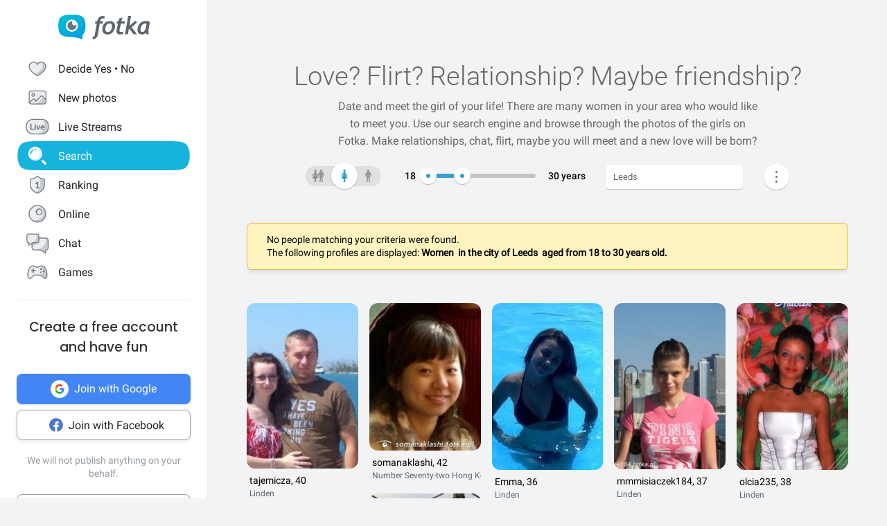

--- FILE ---
content_type: text/html; charset=UTF-8
request_url: https://en.fotka.com/szukaj/kobiety/Gujana,Leeds,3377446
body_size: 17516
content:
<!DOCTYPE html>
<html lang="pl-PL">
<head>
    <!-- Google Tag Manager -->
    <script>(function(w,d,s,l,i){w[l]=w[l]||[];w[l].push({'gtm.start':
          new Date().getTime(),event:'gtm.js'});var f=d.getElementsByTagName(s)[0],
        j=d.createElement(s),dl=l!='dataLayer'?'&l='+l:'';j.async=true;j.src=
        'https://www.googletagmanager.com/gtm.js?id='+i+dl;f.parentNode.insertBefore(j,f);
      })(window,document,'script','dataLayer','GTM-NLZM4NL');</script>
    <!-- End Google Tag Manager -->
    <!-- Google Optimize -->
    <script src="https://www.googleoptimize.com/optimize.js?id=OPT-MT8JTNZ"></script>
    <!-- End Google Optimize -->
	<link rel="manifest" href="/img/manifest.json">
	<meta charset="UTF-8" />
	<meta http-equiv="X-UA-Compatible" content="IE=Edge" />
	<meta name="description" content="Thanks to the search engine, you can find people who are your type. Choose the gender, place of residence and find someone you like 💙" />
    <meta name="apple-itunes-app" content="app-id=880924228, app-argument=/>">
                <link rel="canonical" href="https://fotka.com/szukaj/kobiety/Gujana,Leeds,3377446"/>
        							<link rel="next" href="https://fotka.com/szukaj/kobiety/Gujana,Leeds,3377446/s-2"/>
				<meta name="viewport" content="width=device-width, initial-scale=1.0, maximum-scale=1.0, user-scalable=no" />
	<meta name="theme-color" content="#389BC4">
	<title>Find a girl in your area on Fotka | Fotka.com</title>		
    <script type="text/javascript">
      window.gtag_enable_tcf_support = true;
      if (typeof(window.__gCrWeb) === 'undefined') {
        window['__gCrWeb'] = {};
      }
      window._config = {};
      window._config.staticUrl = { js: 'https://fotka.com/js/', css: 'https://fotka.com/css/', img: 'https://fotka.com/img/', api: 'https://api.fotka.com/v2/' };

                var img_url = 'https://fotka.com/img/';
        var css_url = 'https://fotka.com/css/';
        var api_url = 'https://api.fotka.com/v2/';
	</script>
	<script type="text/javascript">
      var sessionStore = '{"user":{"id":0,"login":"niezalogowany","av_96":"","star":0,"lang":"en","end_star_timestamp":null,"allow_notify":false,"active_promotion":false,"message_sound":false,"thumbnail":null,"acl_role":null,"promotion":null,"free_star":null,"gender":null,"avatar_id":0,"verified":false,"percentage_completion_features":0,"percentage_completion_partner_features":0,"filter_data":{"from":18,"to":30,"gender":"all"}},"counters":{"promotions":0,"messages":0,"notifications":0,"views":0,"decisions":0,"votes":0,"friends":0},"site":{"page":"search","menuRWDIsHidden":true}}';
      var parseSession = JSON.parse(sessionStore);
    </script>
    <link href="https://fotka.com/css/newstyle.0.css" media="screen" rel="stylesheet" type="text/css" />
<link href="https://fotka.com/css/dist/main.1768568852.css" media="screen" rel="stylesheet" type="text/css" />
<link href="https://fotka.com/css/szukaj.0.css" media="screen" rel="stylesheet" type="text/css" />	    <script src="https://fotka.com/js/utils.0.js"></script>
		<link rel="search" type="application/opensearchdescription+xml" href="/files/visualsearch.xml" title="Fotka szukaj znajomych"/>
	
    <script type="text/javascript">
        (function () {
                        window.readCookie = function(n){for(var r=n+"=",t=document.cookie.split(";"),e=0;e<t.length;e++){for(var i=t[e];" "==i.charAt(0);)i=i.substring(1,i.length);if(0==i.indexOf(r))return i.substring(r.length,i.length)}return null};
            var segments = window.location.pathname.substr(1).split('/');

                window._route = {"type": 0, "login": "", "segments": []};
                window._route.type = (segments.length > 0 && ['profil', 'taknie'].indexOf(segments[0]) !== -1) ? 1 : (readCookie('user') ? 2 : 0);
                window._route.login = (window._route.type === 1 && segments.length > 1) ? segments[1] : "";
                window._route.segments = segments.length > 0 ? segments : [];
            }());
        </script>
        <script src="https://fotka.com/js/dist/i18next.1768568852.js"></script>
        <script src="https://fotka.com/js/raven.0.js"></script>
<script>
	if (window.location.origin.indexOf("file://") !== -1) {
		Raven = null;
	}
</script>
    <script>
		if (typeof(Raven) === "object" && null !== Raven) {
			Raven.config('https://e1a6bd04fcfa404d8c131a62db399ce6@sentry1.asteroid.pl/3', {
				whitelistUrls: [/fotka\.com/, /s\.fotka\.pl/],
                environment: 'prod',
				ignoreUrls: [/adsafeprotected\.com/, '/js/raven.js', /metrics\.nt\.vc/, /mazeability\.com/,
					/yabidos\.com/, /solartrendinc\.com/, /gemius\.pl/, /determineyourroad\.com/, /graph\.facebook\.com/i,
					/extensions\//i, /^chrome:\/\//i, /anyplacetrivial\.com/, /s1\.adform\.net/, /adx\.adform\.net/,
					/adserver\.adtech\.de/, /rubiconproject\.com/
				],
				ignoreErrors: [/evaluating \'r\.document\.body\'/, 'SecurityError', /NS_ERROR_NOT_INITIALIZED/, 'fb_xd_fragment', 'InvalidPointerId',
					/NS_ERROR_FAILURE/, /Load timeout for modules/, /Blocked a frame with origin/, /Failed to execute \'send\' on \'XMLHttpRequest\':/ ,'QuotaExceededError', 'Brak uprawnień',
					/No script context is available in which to execute the script/, /NPObject/, 'Cannot read property \'tagFrame\' of undefined',"Unexpected token <",
					'Unexpected token \'<\'', 'Can\'t execute code from a freed script', '\'r3px\' is undefined', 'Nie można wykonać kodu programu ze skryptu uwolnionego', 'r3px is not defined', 'Can\'t find variable: r3px',
					'Object [object Object] has no method \'aliasBidder\''
				],
				shouldSendCallback: function(data) {
					var sampleRate = 30; // only send 30% of errors
					return (Math.random() * 100 <= sampleRate);
				}
			}).install();
		}
    </script>
        <script src="https://fotka.com/js/dist/isOldBrowser.1768568852.js"></script>
    
    	<script type="text/javascript">window._currentUser = {"id":0,"login":null,"name":null,"photoId":0,"isPro":false,"av_64":"","av_96":"","aclRole":"niezalogowany","acl":null,"gender":null,"age":0,"extraFeatures":null,"color":"","star":0,"status":0,"bans":null,"ft":false,"fp":false,"location":null,"firstStar":false,"isPhpMobile":false,"navigator":"Near","ad":{"fotoUrl":"","fotoAv32":"","fotoAv96":"","province":"","city":"","ageGroup":"","noMarketing":"","emailAddressHash":"","features":""},"node":{"url":"https:\/\/n.fotka.com?uid=-42344412&hash=c7d97f62e47156a3280e8821c9c0d666&ulogin=niezalogowany&uavatar=https%3A%2F%2Ffotka.com%2Fimg%2Fusers%2Fav%2Fm_48_6.png"},"setup":0,"hasBannedDecisions":false,"allow_notify":false,"allow_profile_data":false};</script>


                <script type="text/javascript">
            if (typeof(Raven) === "object" && null !== Raven) {
                Raven.setUserContext(window._currentUser);
            }
        </script>
        <script type="text/javascript">
            (function () { if(window._route.type === 2) {
                document.write(
                    '<scr' + 'ipt>(function(){' +
                    'if(window.location.pathname === "/") {' +
                    'if(typeof(window._currentUser) !== "undefined" && window._currentUser !== null && window._currentUser.hasOwnProperty("id") && window._currentUser.id > 0) {' +
                    'window.location.href="/navigator/next.php";' +
                    '}' +
                    '}' +
                    '}());</scr' + 'ipt>');
            }}());
        </script>


	<script type="text/javascript" src="https://cdnjs.cloudflare.com/ajax/libs/socket.io/4.4.0/socket.io.min.js"></script>
<script type="text/javascript" src="https://fotka.com/js/dist/i18next.1768568852.js"></script>
<script type="text/javascript" src="https://fotka.com/js/jquery.0.js"></script>
<script type="text/javascript" src="https://fotka.com/js/f.1765184849.js"></script>
<script type="text/javascript">
    //<![CDATA[
    var kraje = {242:"Afganistan",102:"Albania",103:"Algieria",104:"Andora",105:"Angola",106:"Arabia Saudyjska",107:"Argentyna",108:"Armenia",109:"Australia",110:"Austria",111:"Azerbejdżan",112:"Bahamy",113:"Bangladesz",114:"Belgia",115:"Benin",116:"Białoruś",117:"Boliwia",118:"Bośnia i Hercegowina",119:"Botswana",120:"Brazylia",121:"Bułgaria",122:"Burkina Faso",123:"Chile",124:"Chiny",125:"Chorwacja",126:"Cypr",127:"Czad",251:"Czarnogóra",128:"Czechy",129:"Dania",130:"Dominika",131:"Dominikana",132:"Egipt",133:"Ekwador",134:"Erytrea",135:"Estonia",136:"Etiopia",137:"Filipiny",138:"Finlandia",139:"Francja",140:"Gabon",141:"Ghana",142:"Grecja",249:"Gruzja",143:"Gujana",144:"Gwatemala",145:"Haiti",146:"Hiszpania",147:"Holandia (Niderlandy)",148:"Honduras",250:"Hong Kong",149:"Indie",150:"Indonezja",151:"Irak",152:"Iran",153:"Irlandia",154:"Islandia",155:"Izrael",156:"Jamajka",157:"Japonia",158:"Jemen",159:"Jordania",160:"Kambodża",161:"Kamerun",162:"Kanada",247:"Katar",163:"Kazachstan",164:"Kenia",165:"Kolumbia",166:"Kongo",167:"Korea Południowa",168:"Korea Północna",169:"Kostaryka",170:"Kuba",171:"Kuwejt",172:"Liban",173:"Liberia",174:"Libia",175:"Liechtenstein",176:"Litwa",177:"Luksemburg",178:"Łotwa",252:"Macedonia",179:"Madagaskar",180:"Malawi",181:"Malezja",182:"Mali",183:"Malta",184:"Maroko",185:"Mauretania",186:"Meksyk",187:"Mołdawia",188:"Monako",189:"Mongolia",190:"Mozambik",191:"Namibia",192:"Nepal",193:"Niemcy",194:"Niger",195:"Nigeria",196:"Nikaragua",197:"Norwegia",198:"Nowa Zelandia",199:"Oman",200:"Pakistan",248:"Palestyna",201:"Panama",202:"Papua-Nowa Gwinea",203:"Paragwaj",204:"Peru",101:"Polska",205:"Portugalia",206:"Rosja",207:"RPA",208:"Rumunia",209:"Salwador",210:"San Marino",211:"Senegal",243:"Serbia",212:"Sierra Leone",213:"Singapur",214:"Słowacja",215:"Słowenia",216:"Somalia",217:"Sri Lanka",218:"Stany Zjednoczone",219:"Sudan",246:"Sudan Południowy",220:"Surinam",245:"Syria",221:"Szwajcaria",222:"Szwecja",223:"Tajlandia",244:"Tajwan",224:"Tanzania",225:"Togo",226:"Tunezja",227:"Turcja",228:"Turkmenistan",229:"Uganda",230:"Ukraina",231:"Urugwaj",232:"Uzbekistan",233:"Watykan",234:"Wenezuela",235:"Węgry",236:"Wielka Brytania",237:"Wietnam",238:"Włochy",239:"Wybrzeże Kości Słoniowej",240:"Zambia",241:"Zimbabwe",253:"Zjednoczone Emiraty Arabskie"}    //]]>
</script>
<script type="text/javascript">
    //<![CDATA[
    var wojewodztwa = {1:"dolnośląskie",2:"kujawsko-pomorskie",3:"lubelskie",4:"lubuskie",5:"łódzkie",6:"małopolskie",7:"mazowieckie",8:"opolskie",9:"podkarpackie",10:"podlaskie",11:"pomorskie",12:"śląskie",13:"świętokrzyskie",14:"warmińsko-mazurskie",15:"wielkopolskie",16:"zachodniopomorskie"}    //]]>
</script>
<script type="text/javascript">
    //<![CDATA[
    var fields_k = {
	'urodziny': {1:'have a birthday today'},
	'papierosy': {6:"I don't smoke",2:"indifferent",3:"I smoke"},
	'alkohol': {1:"I don't drink",2:"indifferent",4:"I drink"},
	'dzieci': {4:"I have",3:"I don't want to",7:"I'd like to have",8:"I don't have"},
	'zwiazek': {1:"single",2:"in a relationship"},
	'wzrost': null,
    'online': {1:"are online now"}
};
var fields_m = {
	'urodziny': {1:'have a birthday today'},
	'papierosy': {6:"I don't smoke",2:"indifferent",3:"I smoke"},
	'alkohol': {1:"I don't drink",2:"indifferent",4:"I drink"},
	'dzieci': {4:"I have",3:"I don't want to",7:"I'd like to have",8:"I don't have"},
	'zwiazek': {1:"single",2:"in a relationship"},
	'wzrost': null,
    'online': {1:"are online now"}
};
    //]]>
</script>
<script type="text/javascript" src="https://fotka.com/js/core/jquery/jquery-ui-min.0.js"></script>
<script type="text/javascript" src="https://fotka.com/js/imageLoaded.0.js"></script>
<script type="text/javascript" src="https://fotka.com/js/szukaj.1765184849.js"></script>
<script type="text/javascript" src="https://fotka.com/js/fb.0.js"></script>
<script type="text/javascript" src="https://fotka.com/js/google.0.js"></script>
<script type="text/javascript" src="https://fotka.com/js/core/jquery/jquery.ui.touch-punch-min.0.js"></script>
<script type="text/javascript">
    //<![CDATA[
    action('set_navigator',{co: 'Search2', hash: 'd897d2fec312486133b42fc7bc21f51bae40bf7acd4b19f0878793eb8f64f726'}, undefined, function(){});    //]]>
</script>
<script type="text/javascript">
    //<![CDATA[
    var filtr_sex='m';    //]]>
</script>
	<script type="text/javascript">
 		if (top.location != self.location) { top.location = self.location; }

		var mobile_client = false,
			tablet = false,
			ipad = false,
			iphone = false,
            session_user_id = 0;
        	</script>

	<script type="text/javascript">
		(function() {
			if (typeof(photos_google_accepted) === 'undefined') {
				if (typeof (decisionUser) !== "undefined" && typeof (decisionUser.photo_google) !== "undefined") {
					window.photos_google_accepted = decisionUser.photo_google === "tak";
				} else {
					window.photos_google_accepted = false;				}
			}
		}());
	</script>

    <script src="https://fotka.com/js/dist/adformTracker.1768568852.js"></script>

    <script type="text/javascript">
      if(parseSession.user.id !== 0 && window.dataLayer) {
        window.dataLayer.push({
          'user_id': parseSession.user.id
        });
      }
    </script>

        <link rel="apple-touch-icon" href="/img/nowafotka/ico/48.png" />
    <link rel="apple-touch-icon" sizes="76x76" href="/img/nowafotka/ico/76.png" />
    <link rel="apple-touch-icon" sizes="152x152" href="/img/nowafotka/ico/152.png" />
    <link rel="apple-touch-icon" sizes="120x120" href="/img/nowafotka/ico/120.png" />
    <script src="https://btloader.com/tag?o=6286031808102400&upapi=true" async></script>
</head>

<body itemscope itemtype="https://schema.org/ItemPage">
<!-- Google Tag Manager (noscript) -->
<noscript>
    <iframe
            src="https://www.googletagmanager.com/ns.html?id=GTM-NLZM4NL"
            height="0" width="0" style="display:none;visibility:hidden">
    </iframe>
</noscript>
<!-- End Google Tag Manager (noscript) -->

<script src="https://fotka.com/js/advertisement.0.js"></script>

<div id="app-core"></div>
<head><script defer="defer" src="/js/react/runtime.f822c0bd0e5f15f2e043d.js"></script><script defer="defer" src="/js/react/2930.f45fced10b7c799b01c4e.js"></script><script defer="defer" src="/js/react/6247.f0dbe7f3c610228c61051.js"></script><script defer="defer" src="/js/react/6506.ff3561cf724fc4a9d9d99.js"></script><script defer="defer" src="/js/react/6865.f8ac4ec822998cf275f56.js"></script><script defer="defer" src="/js/react/6131.fff4e3b12ded7aa835a25.js"></script><script defer="defer" src="/js/react/9126.fec6d646e5a1c40709165.js"></script><script defer="defer" src="/js/react/9555.f819780bce09137e890ab.js"></script><script defer="defer" src="/js/react/593.fc8487c6de4e7a23f2576.js"></script><script defer="defer" src="/js/react/9136.f8a01df04fde02cbfbf30.js"></script><script defer="defer" src="/js/react/479.fb2feca5dbe2228c02dca.js"></script><script defer="defer" src="/js/react/2179.f15fe18721fc5781aef66.js"></script><script defer="defer" src="/js/react/2848.f5248efa42757200ad3ce.js"></script><script defer="defer" src="/js/react/6961.f4dd38fa4999ca85172df.js"></script><script defer="defer" src="/js/react/7695.f1e0e660b495d0b2bcc63.js"></script><script defer="defer" src="/js/react/5728.fb46efb0c5e254088b0b1.js"></script><script defer="defer" src="/js/react/759.f5039c285436ac5c285fa.js"></script><script defer="defer" src="/js/react/appCore.fee361e01bf909ae73b78.js"></script></head>

    <div id="container" class="container is-fullhd">
        <div class="columns">
			<div class="left_column">
                <div id="left-menu"><div class="menu__column  left-menu"><section id="fotka-menu">
    <a id="menu__logo" class="is-hidden-mobile" href="/">
        <svg version="1.1" id="Layer_1" xmlns="http://www.w3.org/2000/svg" x="0" y="0" viewBox="0 0 128 36" xml:space="preserve"><style>.st3{fill:#5c646c}</style><g id="Group_8991_1_" transform="translate(206 -62)"><g id="Group_8976_4_" transform="translate(137 82)"><g id="Group_8974_6_"><g id="Group_8956_6_"><linearGradient id="Path_8206_10_" gradientUnits="userSpaceOnUse" x1="-1243.23" y1="134.198" x2="-1242.616" y2="133.409" gradientTransform="matrix(37.6182 0 0 -33.6599 46433.297 4500.187)"><stop offset="0" stop-color="#00bcd4"/><stop offset="1" stop-color="#01a3e2"/></linearGradient><path id="Path_8206_3_" d="M-304.382-3.641c0-3.631-.708-7.727-1.766-9.585-2.473-4.285-6.536-5.775-17.042-5.775s-14.567 1.49-17.045 5.775c-1.06 1.862-1.765 5.958-1.765 9.585s.707 7.727 1.765 9.59c2.385 4.13 6.263 5.66 15.95 5.764a42.168 42.168 0 0 1 13.849 2.765c1.213.5 2.082-.086 1.913-1.152-.314-2.009-.694-3.352 1.146-5.664.12-.135.237-.273.347-.417.078-.087.148-.172.23-.262l-.037.006c.247-.336.477-.684.69-1.044 1.057-1.859 1.765-5.951 1.765-9.586z" fill="url(#Path_8206_10_)"/><g id="Group_8955_6_" transform="translate(10.394 6.765)"><path id="Path_8207_3_" d="M-333.585-19.001a8.415 8.415 0 1 0 8.414 8.416v-.001a8.408 8.408 0 0 0-8.4-8.414l-.014-.001z" fill="#fff"/><path id="Subtraction_28_3_" d="M-333.532-4.473a6.167 6.167 0 1 1 1.269-12.201 3.321 3.321 0 1 0 4.737 4.638c.106.459.16.929.159 1.4a6.161 6.161 0 0 1-6.156 6.166h-.01l.001-.003z" opacity=".9" fill="#5c646c"/></g></g></g><g id="Group_8975_6_" transform="translate(47.023 1.803)"><g id="Group_8911_3_"><path id="Path_8233_3_" class="st3" d="m-331.312-11.63.033-.15a4.793 4.793 0 0 1 2.291-3.663 3.532 3.532 0 0 1 3.229 0l.17.081.788-2.972-.111-.058a5.8 5.8 0 0 0-2.73-.6c-4.017 0-6.629 2.45-7.761 7.281l-.022.089h-2.479l-.517 3.147h2.539l-2.828 15.714a4 4 0 0 1-1.209 2.163 4.7 4.7 0 0 1-1.927 1.15l-.154.044.832 2.6.133-.023a7.962 7.962 0 0 0 6.549-5.809l2.7-15.844h4.227l.39-3.147-4.143-.003z"/><path id="Path_8234_3_" class="st3" d="M-317.891-11.966a9.534 9.534 0 0 0-7.434 3.32 11.9 11.9 0 0 0-2.945 8.151 6.855 6.855 0 0 0 1.862 5.164 7.269 7.269 0 0 0 5.228 1.793 9.533 9.533 0 0 0 7.5-3.336 12.2 12.2 0 0 0 2.91-8.27 6.7 6.7 0 0 0-1.845-5.048 7.354 7.354 0 0 0-5.276-1.774zm1.425 12.749a4.818 4.818 0 0 1-4.245 2.479c-2.272 0-3.423-1.332-3.423-3.958-.04-1.99.506-3.948 1.572-5.63a4.842 4.842 0 0 1 4.215-2.443c2.3 0 3.423 1.223 3.423 3.741.05 2.044-.484 4.06-1.539 5.811h-.003z"/><path id="Path_8235_3_" class="st3" d="m-282.914-12.291-8 6.824 2.167-13.351.03-.182h-3.9l-4.324 24.94-.03.184h3.981l1.176-6.764.827-.691 5.684 7.393.047.061h4.683l-7.341-9.621 7.688-6.584-2.688-2.209z"/><path id="Path_8236_3_" class="st3" d="M-264.775 1.167c-.003-.47.036-.938.118-1.4l2.065-10.941-.124-.047c-2.05-.59-4.18-.843-6.311-.748a9.745 9.745 0 0 0-7.73 3.611 13.067 13.067 0 0 0-3.07 8.7 6.2 6.2 0 0 0 1.572 4.5 5.938 5.938 0 0 0 4.442 1.613c1.97.05 3.876-.71 5.274-2.1l.133-.132.058.178c.361 1.139.912 1.719 1.637 1.719h2.447l-.062-.2a17.961 17.961 0 0 1-.449-4.753zm-2.453-9.483c-.686 4.558-1.483 7.612-2.371 9.075-.9 1.483-1.97 2.237-3.188 2.237-1.927 0-2.9-.992-2.9-2.95a9.48 9.48 0 0 1 3.215-7.512 5.666 5.666 0 0 1 3.5-1.174c.595.003 1.187.08 1.762.232l-.018.092z"/><path id="Path_8237_3_" class="st3" d="m-300.675-16.988-4.334 1.577-.913 3.781h-2.091l-.672 3.147h2.084l-2.063 9.155c-.1.426-.15.862-.151 1.3a4.482 4.482 0 0 0 1.211 3.245 4.35 4.35 0 0 0 3.209 1.242c1.635.08 3.27-.15 4.821-.677V2.604c-.942.308-1.919.495-2.908.557-1.457 0-2.2-.659-2.2-1.962.015-.546.089-1.09.221-1.62l1.832-8.063h4.954l.672-3.147h-4.922l1.25-5.357z"/></g></g></g></g></svg>    </a>
    <aside id="main-menu"></aside>
    </section>
</div></div><script type="text/javascript">
  window.setTimeout(function() {
    var prevScrollpos = window.pageYOffset;
    window.onscroll = function () {
      var currentScrollPos = window.pageYOffset;
      if (null !== document.querySelector('.bottom-menu.navbar') && null !== document.querySelector('.bottom-menu.navbar').classList) {
		  if (prevScrollpos > currentScrollPos || currentScrollPos <= 1) {
			document.querySelector('.bottom-menu.navbar').classList.remove('bottom-menu-scroll');
		  } else {
			document.querySelector('.bottom-menu.navbar').classList.add('bottom-menu-scroll');
		  }
        prevScrollpos = currentScrollPos;
      }
    }
  }, 1000);

</script>
			</div>
			<div id="container-column" class="column">

    <script type="text/javascript" src="https://fotka.com/js/detektor.0.js"></script>
	<script type="text/javascript" src="//static.criteo.net/js/ld/publishertag.js"></script>
	<script type="text/javascript" src="https://fotka.com/js/spolecznoscinet.0.js"></script>
	<script type="text/javascript">
	  if (typeof (SpolecznosciNet) !== "undefined") {
		var spolecznosciNet = new SpolecznosciNet();
	  }
	</script>
	<div id="content-header">
    </div>

	    <div id="content" class="column" >
        							<div id="search-results" class="shadow-box">
            <div id="search-header">
        <h1>
            Love? Flirt? Relationship? <span id="header-search-span"> Maybe friendship?</span>
        </h1>
        <h2>
                            Date and meet the girl of your life! There are many women in your area who would like to meet you. Use our search engine and browse through the photos of the girls on Fotka. Make relationships, chat, flirt, maybe you will meet and a new love will be born?                    </h2>
</div>
        <form action="/szukaj" method="post" name="form_szukaj" id="form_szukaj">
        <input type="hidden" name="wzrost_od" id="wzrost_od_hidden" value=""/>
        <input type="hidden" name="wzrost_do" id="wzrost_do_hidden" value=""/>
        <input type="hidden" name="only_login" id="only_login"
               value="0"/>
        <div id="search-trigger-rwd">
            <p></p>
            <div id="search-filter-button"
                 class="search-button-small"><svg xmlns="http://www.w3.org/2000/svg" viewBox="0 0 24 24"><style>.st61{fill:#5c646b}</style><g id="objects"><path class="st61" d="M2.981 7.972h2.216c.348 1.703 1.859 2.988 3.663 2.988s3.315-1.285 3.663-2.989h8.412a.75.75 0 000-1.5h-8.412c-.348-1.703-1.859-2.989-3.663-2.989s-3.315 1.286-3.663 2.99H2.981a.75.75 0 000 1.5zM8.86 4.96c1.247 0 2.261 1.015 2.261 2.261S10.107 9.483 8.86 9.483 6.6 8.468 6.6 7.222 7.613 4.96 8.86 4.96zM20.936 16.317h-1.857c-.348-1.703-1.859-2.989-3.663-2.989s-3.315 1.285-3.663 2.989h-8.77a.75.75 0 000 1.5h8.77c.348 1.703 1.859 2.989 3.663 2.989s3.315-1.285 3.663-2.989h1.857a.75.75 0 000-1.5zm-5.521 3.011c-1.247 0-2.261-1.015-2.261-2.261s1.014-2.261 2.261-2.261 2.261 1.015 2.261 2.261-1.014 2.261-2.261 2.261z"/></g></svg></div>
        </div>
        <div id="search-controls">
                        <div class="search-controls-group">
                <div class="search-control" style="margin-top: 4px;">
                    <div id="content-filter-gender-slider">
                        <div id="content-filter-gender-choice"
                             class="choice-female">
                        </div>
                        <div id="content-filter-genders">
                            <div id="content-filter-gender-all"
                                 class="">
                                <div class="sprites gender-button gender-button-all" title="Everyone"></div>
                            </div>
                            <div id="content-filter-gender-female"
                                 class=" on">
                                <div class="sprites gender-button gender-button-female" title="Women"></div>
                            </div>
                            <div id="content-filter-gender-male"
                                 class="">
                                <div class="sprites gender-button gender-button-male" title="Men"></div>
                            </div>
                            <input type="hidden" name="plec" id="gender-value" value="k"/>
                        </div>
                    </div>
                </div>
                <div class="search-control">
                    <div id="navi-slider-wiek-container">
                        <div class="navi-slider-wiek">
                            <div id="Wiek-label1" class="slider-range-label-wiek"></div>
                            <div class="slider-range-overlay-wiek">
                                <div id="Wiek" class="slider-range"></div>
                            </div>
                            <div id="Wiek-label2" class="slider-range-label-wiek"></div>
                        </div>
                        <input type="hidden" name="wiek_od" id="select-age1-value"
                               value="18"/>
                        <input type="hidden" name="wiek_do" id="select-age2-value"
                               value="30"/>
                    </div>
                </div>
            </div>
            <div class="search-controls-group">
                <div class="search-control">
                    <div id="location-container">
                        <input id="searched" class="location-container-search-input location-container-font" type="text"
                               value="Leeds" name="miejscowosc" autocomplete="off"
                               maxlength="30" size="30"/>
                        <input id="searched_id" type="hidden"
                               value="3377446"
                               name="miejscowosc_id"/>
                        <input id="country_id" type="hidden"
                               value="143"
                               name="country_id"/>
                        <input id="voivodeship_id" type="hidden"
                               value=""
                               name="voivodeship_id"/>
                        <input id="city_id" type="hidden"
                               value="3377446"
                               name="city_id"/>
                    </div>
                </div>
            </div>
            <div class="search-controls-group">
                <div class="search-control">
                    <div id="search-advanced-container">
                        <div id="navi-button-option-more"></div>
                        <div id="search-advanced">
                            <div id="search-advanced-before"></div>
                            <span>You can select up to three additional search criteria:</span>
                            <div>
                                <div id="search-advanced-select">
                                                                            <div id="odleglosc_id">
                                            <span class="label">Distance</span>
                                            <span class="sprites removeOption"></span>
                                        </div>
                                                                            <div id="urodziny_id">
                                            <span class="label">Birthday</span>
                                            <span class="sprites removeOption"></span>
                                        </div>
                                                                            <div id="papierosy_id">
                                            <span class="label">Cigarettes</span>
                                            <span class="sprites removeOption"></span>
                                        </div>
                                                                            <div id="alkohol_id">
                                            <span class="label">Alcohol</span>
                                            <span class="sprites removeOption"></span>
                                        </div>
                                                                            <div id="dzieci_id">
                                            <span class="label">Kids</span>
                                            <span class="sprites removeOption"></span>
                                        </div>
                                                                            <div id="zwiazek_id">
                                            <span class="label">Relationship status</span>
                                            <span class="sprites removeOption"></span>
                                        </div>
                                                                            <div id="wzrost_id">
                                            <span class="label">Height</span>
                                            <span class="sprites removeOption"></span>
                                        </div>
                                                                            <div id="imie_id">
                                            <span class="label">First name</span>
                                            <span class="sprites removeOption"></span>
                                        </div>
                                                                            <div id="surname_id">
                                            <span class="label">Last name</span>
                                            <span class="sprites removeOption"></span>
                                        </div>
                                                                            <div id="login_id">
                                            <span class="label">Login</span>
                                            <span class="sprites removeOption"></span>
                                        </div>
                                                                            <div id="school_id">
                                            <span class="label">School</span>
                                            <span class="sprites removeOption"></span>
                                        </div>
                                                                            <div id="online_id">
                                            <span class="label">Online</span>
                                            <span class="sprites removeOption"></span>
                                        </div>
                                                                    </div>
                                <div id="search-advanced-options">
                                    <div id="option-fields-1" class="option-fields" style="display: none"></div>
                                    <div id="option-fields-2" class="option-fields" style="display: none"></div>
                                    <div id="option-fields-3" class="option-fields" style="display: none"></div>
                                    <input type="hidden" name="option1" id="select-option1-value" value=""/>
                                    <input type="hidden" name="option2" id="select-option2-value" value=""/>
                                    <input type="hidden" name="option3" id="select-option3-value" value=""/>
                                </div>
                            </div>
                            <div id="search-button-container">
                                <input id="search-button" type="submit" value="Search" onclick="search();">
                            </div>
                        </div>
                    </div>
                </div>
            </div>
        </div>
        <input id="page" type="hidden" value="2" name="strona"/>
        <input type="hidden" name="search_url" value="" id="search_url"/>
    </form>
<div id="search_odleglosc">
    <div id="suggest-distance">
                <div class="option-radio">
                            <input type="radio" id="radio0" name="radio" distance-checked="1"/>
                <label for="radio0" data-distance="0"><span id="#distance-check" data-distance="Whole city"></span>Whole city</label>
                    </div>
                <div class="option-radio">
                            <input type="radio" id="radio25" name="radio" distance-checked="0"/>
                <label for="radio25" data-distance="25"><span id="#distance-check" data-distance="up to 25 km"></span>+ 25 km</label>
                    </div>
                <div class="option-radio">
                            <input type="radio" id="radio50" name="radio" distance-checked="0"/>
                <label for="radio50" data-distance="50"><span id="#distance-check" data-distance="up to 50 km"></span>+ 50 km</label>
                    </div>
                <div class="option-radio">
                            <input type="radio" id="radio75" name="radio" distance-checked="0"/>
                <label for="radio75" data-distance="75"><span id="#distance-check" data-distance="up to 75 km"></span>+ 75 km</label>
                    </div>
                <div class="option-radio">
                            <input type="radio" id="radio100" name="radio" distance-checked="0"/>
                <label for="radio100" data-distance="100"><span id="#distance-check" data-distance="up to 100 km"></span>+ 100 km</label>
                    </div>
                <div class="option-radio">
                            <input type="radio" id="radio125" name="radio" distance-checked="0"/>
                <label for="radio125" data-distance="125"><span id="#distance-check" data-distance="up to 125 km"></span>+ 125 km</label>
                    </div>
                <div class="option-radio">
                    </div>
                <div class="option-radio">
                    </div>
            </div>
    <input type="hidden" name="odleglosc" id="lokalizacja_odleglosc" value="0"/>
</div>
    <div id="search_imie">
        <span class="search-option-label">Enter name:</span>
        <input type="text" autocomplete="off" id="imie" name="imie" class="input_form"/>
        <input type="hidden" id="imie_id" name="imie_id"/>
    </div>
    <div id="search_login">
        <span class="search-option-label">Enter login:</span>
        <input type="text" id="login" name="login" class="input_form"/><br/>
        <span style="color: #969696; font-size: 12px;">The asterisk * sign means any ending of the login you are looking for.</span>
    </div>
    <div id="search_surname">
        <span class="search-option-label">Enter surname:</span>
        <input type="text" id="surname" name="surname" class="input_form"/>
    </div>
    <div id="search_school">
        <span class="search-option-label">Enter name of the school:</span>
        <input type="text" autocomplete="off" id="school" class="input_form"/>
        <input type="hidden" id="school_id" name="school"/>
        <script type="text/javascript">
          load_script('https://fotka.com/js/szkoly_sugestie.0.js', 'js', function() {
            new SzkolySugestie('school');
          });
        </script>
    </div>
    <div id="search_wzrost">
        <div class="search_wzrost_container">
            <span class="search-option-label">From</span>
            <input type="text" id="wzrost_od" name="wzrost_od" class="input_form" maxlength="3"/>
        </div>
        <div class="search_wzrost_container">
            <span class="search-option-label">To</span>
            <input type="text" id="wzrost_do" name="wzrost_do" class="input_form" maxlength="3"/>
        </div>
    </div>
            <script async defer src="https://accounts.google.com/gsi/client"
                onload="this.onload=function(){}; new GoogleSSO('googleLoginBtn', 'sso-container', 'register');"
                onreadystatechange="if (this.readyState === 'complete') this.onload()">
        </script>

        <div id="search-result-placeholder_box">
                            <div class="big-infobox">
                    <span>No people matching your criteria were found.</span><br/>
                                            The following profiles are displayed:<span style="font-weight:bold;">
Women                                                            &nbsp;in the city of Leeds                                                                                        &nbsp;aged  from 18                                 to 30 years old.
                            </span>
                                    </div>
                    </div>
        <div id="index-container">
            <div id="register" style="width:100%; display: none; grid-row: auto / span 91; padding-top: 7px; ">
                <div id="content-login"></div>
            </div>
            <script defer="defer" src="/js/react/2930.f45fced10b7c799b01c4e.js"></script><script defer="defer" src="/js/react/6247.f0dbe7f3c610228c61051.js"></script><script defer="defer" src="/js/react/6865.f8ac4ec822998cf275f56.js"></script><script defer="defer" src="/js/react/6131.fff4e3b12ded7aa835a25.js"></script><script defer="defer" src="/js/react/9555.f819780bce09137e890ab.js"></script><script defer="defer" src="/js/react/6961.f4dd38fa4999ca85172df.js"></script><script defer="defer" src="/js/react/ssoLogin.f8cbf3bd0a63cd71b1642.js"></script>            <div class="index-container-row-item" id="index-container-item-147727">
    <a href="/profil/tajemicza"
       title="Photos tajemicza" itemprop="url">
                <div class="">
            <div class="container-avatar">
            <img class="avatar-item" src="https://c.fotka.com/amin.fotka.pl/002/836/2836748_thumbnail.1583616908.jpg"
                 alt="Photos tajemicza" title="tajemicza" itemprop="image"/>
            </div>
        </div>
        <div class="index-container-row-item-position">
                <span>tajemicza, 40</span>
                <p class="text-location">Linden</p>
    </div>
    </a>
</div>
<div class="index-container-row-item" id="index-container-item-3668443">
    <a href="/profil/somanaklashi"
       title="Photos somanaklashi" itemprop="url">
                <div class="">
            <div class="container-avatar">
            <img class="avatar-item" src="https://c.fotka.com/amin.fotka.pl/004/906/4906615_thumbnail.1603503462.jpg"
                 alt="Photos somanaklashi" title="somanaklashi" itemprop="image"/>
            </div>
        </div>
        <div class="index-container-row-item-position">
                <span>somanaklashi, 42</span>
                <p class="text-location">Number Seventy-two Hong Kong</p>
    </div>
    </a>
</div>
<div class="index-container-row-item" id="index-container-item-4305865">
    <a href="/profil/XxXeMMuSkaXxX"
       title="Photos XxXeMMuSkaXxX" itemprop="url">
                <div class="">
            <div class="container-avatar">
            <img class="avatar-item" src="https://c.fotka.com/amin.fotka.pl/005/406/5406195_thumbnail.1583555526.jpg"
                 alt="Photos XxXeMMuSkaXxX" title="XxXeMMuSkaXxX" itemprop="image"/>
            </div>
        </div>
        <div class="index-container-row-item-position">
                <span>Emma, 36</span>
                <p class="text-location">Linden</p>
    </div>
    </a>
</div>
<div class="index-container-row-item" id="index-container-item-2354986">
    <a href="/profil/mmmisiaczek184"
       title="Photos mmmisiaczek184" itemprop="url">
                <div class="">
            <div class="container-avatar">
            <img class="avatar-item" src="https://c.fotka.com/amin.fotka.pl/004/218/4218177_thumbnail.1583580908.jpg"
                 alt="Photos mmmisiaczek184" title="mmmisiaczek184" itemprop="image"/>
            </div>
        </div>
        <div class="index-container-row-item-position">
                <span>mmmisiaczek184, 37</span>
                <p class="text-location">Linden</p>
    </div>
    </a>
</div>
<div class="index-container-row-item" id="index-container-item-537327">
    <a href="/profil/olcia235"
       title="Photos olcia235" itemprop="url">
                <div class="">
            <div class="container-avatar">
            <img class="avatar-item" src="https://c.fotka.com/amin.fotka.pl/003/028/3028366_thumbnail.1583610189.jpg"
                 alt="Photos olcia235" title="olcia235" itemprop="image"/>
            </div>
        </div>
        <div class="index-container-row-item-position">
                <span>olcia235, 38</span>
                <p class="text-location">Linden</p>
    </div>
    </a>
</div>
<div class="index-container-row-item" id="index-container-item-8191013">
    <a href="/profil/aluska87"
       title="Photos aluska87" itemprop="url">
                <div class="">
            <div class="container-avatar">
            <img class="avatar-item" src="https://c.fotka.com/amin.fotka.pl/009/226/9226881_thumbnail.1583487003.jpg"
                 alt="Photos aluska87" title="aluska87" itemprop="image"/>
            </div>
        </div>
        <div class="index-container-row-item-position">
                <span>Alina, 38</span>
                <p class="text-location">Linden</p>
    </div>
    </a>
</div>
<div class="index-container-row-item" id="index-container-item-8315850">
    <a href="/profil/StyloweKlamstwo"
       title="Photos StyloweKlamstwo" itemprop="url">
                <div class="">
            <div class="container-avatar">
            <img class="avatar-item" src="https://c.fotka.com/amin.fotka.pl/049/373/49373522_thumbnail.1583215952.jpg"
                 alt="Photos StyloweKlamstwo" title="StyloweKlamstwo" itemprop="image"/>
            </div>
        </div>
        <div class="index-container-row-item-position">
                <span>Amber, 34</span>
                <p class="text-location">Georgetown</p>
    </div>
    </a>
</div>
<div class="index-container-row-item" id="index-container-item-698740">
    <a href="/profil/olenka19"
       title="Photos olenka19" itemprop="url">
                <div class="">
            <div class="container-avatar">
            <img class="avatar-item" src="https://c.fotka.com/amin.fotka.pl/003/110/3110612_thumbnail.1583607488.jpg"
                 alt="Photos olenka19" title="olenka19" itemprop="image"/>
            </div>
        </div>
        <div class="index-container-row-item-position">
                <span>Aleksandra, 35</span>
                <p class="text-location">Linden</p>
    </div>
    </a>
</div>
<div class="index-container-row-item" id="index-container-item-5271832">
    <a href="/profil/tynax3"
       title="Photos tynax3" itemprop="url">
                <div class="">
            <div class="container-avatar">
            <img class="avatar-item" src="https://c.fotka.com/amin.fotka.pl/005/672/5672095_thumbnail.1583552766.jpg"
                 alt="Photos tynax3" title="tynax3" itemprop="image"/>
            </div>
        </div>
        <div class="index-container-row-item-position">
                <span>Martyna, 34</span>
                <p class="text-location">Linden</p>
    </div>
    </a>
</div>
<div class="index-container-row-item" id="index-container-item-6189738">
    <a href="/profil/czekoladoowa16"
       title="Photos czekoladoowa16" itemprop="url">
                <div class="">
            <div class="container-avatar">
            <img class="avatar-item" src="https://c.fotka.com/amin.fotka.pl/006/554/6554054_thumbnail.1583540586.jpg"
                 alt="Photos czekoladoowa16" title="czekoladoowa16" itemprop="image"/>
            </div>
        </div>
        <div class="index-container-row-item-position">
                <span>Wiktoria, 35</span>
                <p class="text-location">Linden</p>
    </div>
    </a>
</div>
<div class="index-container-row-item" id="index-container-item-9419835">
    <a href="/profil/KaroooSwimm"
       title="Photos KaroooSwimm" itemprop="url">
                <div class="">
            <div class="container-avatar">
            <img class="avatar-item" src="https://c.fotka.com/amin.fotka.pl/045/107/45107802_thumbnail.1583245803.jpg"
                 alt="Photos KaroooSwimm" title="KaroooSwimm" itemprop="image"/>
            </div>
        </div>
        <div class="index-container-row-item-position">
                <span>Karolina, 32</span>
                <p class="text-location">Skeldon</p>
    </div>
    </a>
</div>
<div class="index-container-row-item" id="index-container-item-547648">
    <a href="/profil/urbaniak"
       title="Photos urbaniak" itemprop="url">
                <div class="">
            <div class="container-avatar">
            <img class="avatar-item" src="https://c.fotka.com/amin.fotka.pl/003/030/3030641_thumbnail.1583609948.jpg"
                 alt="Photos urbaniak" title="urbaniak" itemprop="image"/>
            </div>
        </div>
        <div class="index-container-row-item-position">
                <span>urbaniak, 41</span>
                <p class="text-location">Linden</p>
    </div>
    </a>
</div>
<div class="index-container-row-item" id="index-container-item-234314">
    <a href="/profil/Czekoladka14"
       title="Photos Czekoladka14" itemprop="url">
                <div class="">
            <div class="container-avatar">
            <img class="avatar-item" src="https://c.fotka.com/amin.fotka.pl/002/893/2893436_thumbnail.1583615108.jpg"
                 alt="Photos Czekoladka14" title="Czekoladka14" itemprop="image"/>
            </div>
        </div>
        <div class="index-container-row-item-position">
                <span>Sylwia, 35</span>
                <p class="text-location">Linden</p>
    </div>
    </a>
</div>
<div class="index-container-row-item" id="index-container-item-6404925">
    <a href="/profil/tysioslawa"
       title="Photos tysioslawa" itemprop="url">
                <div class="">
            <div class="container-avatar">
            <img class="avatar-item" src="https://c.fotka.com/amin.fotka.pl/007/367/7367090_thumbnail.1583534767.jpg"
                 alt="Photos tysioslawa" title="tysioslawa" itemprop="image"/>
            </div>
        </div>
        <div class="index-container-row-item-position">
                <span>Martyna, 33</span>
                <p class="text-location">Linden</p>
    </div>
    </a>
</div>
        </div>
            <div class="clear"></div>
            <div class="search-pages"></div>
        <div id="search-footer-container">
        <div id="breadcrumbs" itemscope itemtype="https://schema.org/BreadcrumbList">
                                        <span itemprop="itemListElement" itemscope itemtype="https://schema.org/ListItem">
<a id="tooltip-fotka" href="/" itemprop="item">
                        <span itemprop="name">Fotka</span>
                    </a>
                    <meta itemprop="position" content="1">
</span>
                            <span itemprop="itemListElement" itemscope itemtype="https://schema.org/ListItem">
                        <div class="breadcrumbs-separator"></div>
                    <a id="tooltip-szukaj" href="/szukaj" itemprop="item">
                        <span itemprop="name">Szukaj</span>
                    </a>
                    <meta itemprop="position" content="2">
</span>
                            <span itemprop="itemListElement" itemscope itemtype="https://schema.org/ListItem">
                        <div class="breadcrumbs-separator"></div>
                    <a id="tooltip-sex" href="/szukaj/kobiety" itemprop="item">
                        <span itemprop="name">Kobiety</span>
                    </a>
                    <meta itemprop="position" content="3">
</span>
                            <span itemprop="itemListElement" itemscope itemtype="https://schema.org/ListItem">
                        <div class="breadcrumbs-separator"></div>
                    <a id="tooltip-country" href="/szukaj/kobiety/Gujana" itemprop="item">
                        <span itemprop="name">Gujana</span>
                    </a>
                    <meta itemprop="position" content="4">
</span>
                            <span itemprop="itemListElement" itemscope itemtype="https://schema.org/ListItem">
                        <div class="breadcrumbs-separator"></div>
                    <a id="tooltip-city" href="/szukaj/kobiety/Gujana,Leeds,3377446" itemprop="item">
                        <span itemprop="name">Leeds</span>
                    </a>
                    <meta itemprop="position" content="5">
</span>
                            <span itemprop="itemListElement" itemscope itemtype="https://schema.org/ListItem">
                        <div class="breadcrumbs-separator"></div>
                    <a id="tooltip-age" href="/szukaj/kobiety/Gujana,Leeds,3377446" itemprop="item">
                        <span itemprop="name">Wiek</span>
                    </a>
                    <meta itemprop="position" content="6">
</span>
                    </div>
                                                                            <div id="breadcrumb-tooltip-sex" class="breadcrumb-tooltip"
                     style="width: 180px">
                    <div class="mobile-tooltip-navigation-container">
                        <div class="mobile-tooltip-navigation-prev mobile-tooltip-navigation"><span
                                    class="sprites tooltip-navigation-ico"></span></div>
                        <div class="mobile-tooltip-navigation-next mobile-tooltip-navigation"><span
                                    class="sprites tooltip-navigation-ico"></span></div>
                        <div class="mobile-tooltip-navigation-exit"><span
                                    class="sprites tooltip-navigation-exit-ico"></span></div>
                    </div>
                    <ul id="sex-links">
                                                    <li>
                                <a href="/szukaj/mezczyzni/Gujana,Leeds,3377446"
                                   >Mężczyźni</a>
                            </li>
                                                    <li>
                                <a href="/szukaj/wszyscy/Gujana,Leeds,3377446"
                                   >Wszyscy</a>
                            </li>
                                                                    </ul>
                </div>
                                                <div id="breadcrumb-tooltip-country" class="breadcrumb-tooltip"
                     style="width: 360px">
                    <div class="mobile-tooltip-navigation-container">
                        <div class="mobile-tooltip-navigation-prev mobile-tooltip-navigation"><span
                                    class="sprites tooltip-navigation-ico"></span></div>
                        <div class="mobile-tooltip-navigation-next mobile-tooltip-navigation"><span
                                    class="sprites tooltip-navigation-ico"></span></div>
                        <div class="mobile-tooltip-navigation-exit"><span
                                    class="sprites tooltip-navigation-exit-ico"></span></div>
                    </div>
                    <ul id="country-links">
                                                    <li>
                                <a href="/szukaj/kobiety/Polska"
                                   >Polska</a>
                            </li>
                                                    <li>
                                <a href="/szukaj/kobiety/Niemcy"
                                   >Niemcy</a>
                            </li>
                                                    <li>
                                <a href="/szukaj/kobiety/Stany+Zjednoczone"
                                   >Stany Zjednoczone</a>
                            </li>
                                                    <li>
                                <a href="/szukaj/kobiety/Wielka+Brytania"
                                   >Wielka Brytania</a>
                            </li>
                                                    <li>
                                <a href="/szukaj/kobiety/Holandia+%28Niderlandy%29"
                                   >Holandia (Niderlandy)</a>
                            </li>
                                                    <li>
                                <a href="/szukaj/kobiety/Indonezja"
                                   >Indonezja</a>
                            </li>
                                                    <li>
                                <a href="/szukaj/kobiety/Francja"
                                   >Francja</a>
                            </li>
                                                    <li>
                                <a href="/szukaj/kobiety/Belgia"
                                   >Belgia</a>
                            </li>
                                                    <li>
                                <a href="/szukaj/kobiety/Algieria"
                                   >Algieria</a>
                            </li>
                                                    <li>
                                <a href="/szukaj/kobiety/Wlochy"
                                   >Włochy</a>
                            </li>
                                                    <li>
                                <a href="/szukaj/kobiety/Czechy"
                                   >Czechy</a>
                            </li>
                                                    <li>
                                <a href="/szukaj/kobiety/Hiszpania"
                                   >Hiszpania</a>
                            </li>
                                                    <li>
                                <a href="/szukaj/kobiety/Irlandia"
                                   >Irlandia</a>
                            </li>
                                                    <li>
                                <a href="/szukaj/kobiety/Norwegia"
                                   >Norwegia</a>
                            </li>
                                                    <li>
                                <a href="/szukaj/kobiety/Szwecja"
                                   >Szwecja</a>
                            </li>
                                                    <li>
                                <a href="/szukaj/kobiety/Kanada"
                                   >Kanada</a>
                            </li>
                                                    <li>
                                <a href="/szukaj/kobiety/Argentyna"
                                   >Argentyna</a>
                            </li>
                                                    <li>
                                <a href="/szukaj/kobiety/Austria"
                                   >Austria</a>
                            </li>
                                                    <li>
                                <a href="/szukaj/kobiety/Rosja"
                                   >Rosja</a>
                            </li>
                                                    <li>
                                <a href="/szukaj/kobiety/Szwajcaria"
                                   >Szwajcaria</a>
                            </li>
                                                    <li>
                                <a href="/szukaj/kobiety/Filipiny"
                                   >Filipiny</a>
                            </li>
                                                    <li>
                                <a href="/szukaj/kobiety/Meksyk"
                                   >Meksyk</a>
                            </li>
                                                    <li>
                                <a href="/szukaj/kobiety/Dania"
                                   >Dania</a>
                            </li>
                                                    <li>
                                <a href="/szukaj/kobiety/Turcja"
                                   >Turcja</a>
                            </li>
                                                    <li>
                                <a href="/szukaj/kobiety/Ukraina"
                                   >Ukraina</a>
                            </li>
                                                    <li>
                                <a href="/szukaj/kobiety/Rumunia"
                                   >Rumunia</a>
                            </li>
                                                    <li>
                                <a href="/szukaj/kobiety/Maroko"
                                   >Maroko</a>
                            </li>
                                                    <li>
                                <a href="/szukaj/kobiety/Bialorus"
                                   >Białoruś</a>
                            </li>
                                                    <li>
                                <a href="/szukaj/kobiety/Indie"
                                   >Indie</a>
                            </li>
                                                    <li>
                                <a href="/szukaj/kobiety/Ghana"
                                   >Ghana</a>
                            </li>
                                                    <li>
                                <a href="/szukaj/kobiety/RPA"
                                   >RPA</a>
                            </li>
                                                    <li>
                                <a href="/szukaj/kobiety/Tunezja"
                                   >Tunezja</a>
                            </li>
                                                    <li>
                                <a href="/szukaj/kobiety/Australia"
                                   >Australia</a>
                            </li>
                                                    <li>
                                <a href="/szukaj/kobiety/Nigeria"
                                   >Nigeria</a>
                            </li>
                                                    <li>
                                <a href="/szukaj/kobiety/Grecja"
                                   >Grecja</a>
                            </li>
                                                    <li>
                                <a href="/szukaj/kobiety/Brazylia"
                                   >Brazylia</a>
                            </li>
                                                    <li>
                                <a href="/szukaj/kobiety/Wybrzeze+Kosci+Sloniowej"
                                   >Wybrzeże Kości Słoniowej</a>
                            </li>
                                                    <li>
                                <a href="/szukaj/kobiety/Chiny"
                                   >Chiny</a>
                            </li>
                                                    <li>
                                <a href="/szukaj/kobiety/Pakistan"
                                   >Pakistan</a>
                            </li>
                                                    <li>
                                <a href="/szukaj/kobiety/Slowacja"
                                   >Słowacja</a>
                            </li>
                                                    <li>
                                <a href="/szukaj/kobiety/Islandia"
                                   >Islandia</a>
                            </li>
                                                    <li>
                                <a href="/szukaj/kobiety/Jamajka"
                                   >Jamajka</a>
                            </li>
                                                    <li>
                                <a href="/szukaj/kobiety/Kolumbia"
                                   >Kolumbia</a>
                            </li>
                                                    <li>
                                <a href="/szukaj/kobiety/Malezja"
                                   >Malezja</a>
                            </li>
                                                    <li>
                                <a href="/szukaj/kobiety/Japonia"
                                   >Japonia</a>
                            </li>
                                                    <li>
                                <a href="/szukaj/kobiety/Portugalia"
                                   >Portugalia</a>
                            </li>
                                                    <li>
                                <a href="/szukaj/kobiety/Serbia"
                                   >Serbia</a>
                            </li>
                                                    <li>
                                <a href="/szukaj/kobiety/Gwatemala"
                                   >Gwatemala</a>
                            </li>
                                                    <li>
                                <a href="/szukaj/kobiety/Bahamy"
                                   >Bahamy</a>
                            </li>
                                                    <li>
                                <a href="/szukaj/kobiety/Litwa"
                                   >Litwa</a>
                            </li>
                                                    <li>
                                <a href="/szukaj/kobiety/Peru"
                                   >Peru</a>
                            </li>
                                                    <li>
                                <a href="/szukaj/kobiety/Egipt"
                                   >Egipt</a>
                            </li>
                                                    <li>
                                <a href="/szukaj/kobiety/Afganistan"
                                   >Afganistan</a>
                            </li>
                                                    <li>
                                <a href="/szukaj/kobiety/Chorwacja"
                                   >Chorwacja</a>
                            </li>
                                                    <li>
                                <a href="/szukaj/kobiety/Zimbabwe"
                                   >Zimbabwe</a>
                            </li>
                                                    <li>
                                <a href="/szukaj/kobiety/Finlandia"
                                   >Finlandia</a>
                            </li>
                                                    <li>
                                <a href="/szukaj/kobiety/Kuba"
                                   >Kuba</a>
                            </li>
                                                    <li>
                                <a href="/szukaj/kobiety/Cypr"
                                   >Cypr</a>
                            </li>
                                                    <li>
                                <a href="/szukaj/kobiety/Bulgaria"
                                   >Bułgaria</a>
                            </li>
                                                    <li>
                                <a href="/szukaj/kobiety/Wenezuela"
                                   >Wenezuela</a>
                            </li>
                                                    <li>
                                <a href="/szukaj/kobiety/Arabia+Saudyjska"
                                   >Arabia Saudyjska</a>
                            </li>
                                                    <li>
                                <a href="/szukaj/kobiety/Boliwia"
                                   >Boliwia</a>
                            </li>
                                                    <li>
                                <a href="/szukaj/kobiety/Iran"
                                   >Iran</a>
                            </li>
                                                    <li>
                                <a href="/szukaj/kobiety/Wegry"
                                   >Węgry</a>
                            </li>
                                                    <li>
                                <a href="/szukaj/kobiety/Chile"
                                   >Chile</a>
                            </li>
                                                    <li>
                                <a href="/szukaj/kobiety/Zjednoczone+Emiraty+Arabskie"
                                   >Zjednoczone Emiraty Arabskie</a>
                            </li>
                                                    <li>
                                <a href="/szukaj/kobiety/Bosnia+i+Hercegowina"
                                   >Bośnia i Hercegowina</a>
                            </li>
                                                    <li>
                                <a href="/szukaj/kobiety/Tajlandia"
                                   >Tajlandia</a>
                            </li>
                                                    <li>
                                <a href="/szukaj/kobiety/Korea+Poludniowa"
                                   >Korea Południowa</a>
                            </li>
                                                    <li>
                                <a href="/szukaj/kobiety/Kenia"
                                   >Kenia</a>
                            </li>
                                                    <li>
                                <a href="/szukaj/kobiety/Bangladesz"
                                   >Bangladesz</a>
                            </li>
                                                    <li>
                                <a href="/szukaj/kobiety/Luksemburg"
                                   >Luksemburg</a>
                            </li>
                                                    <li>
                                <a href="/szukaj/kobiety/Kuwejt"
                                   >Kuwejt</a>
                            </li>
                                                    <li>
                                <a href="/szukaj/kobiety/Ekwador"
                                   >Ekwador</a>
                            </li>
                                                    <li>
                                <a href="/szukaj/kobiety/Paragwaj"
                                   >Paragwaj</a>
                            </li>
                                                    <li>
                                <a href="/szukaj/kobiety/Zambia"
                                   >Zambia</a>
                            </li>
                                                    <li>
                                <a href="/szukaj/kobiety/Irak"
                                   >Irak</a>
                            </li>
                                                    <li>
                                <a href="/szukaj/kobiety/Uganda"
                                   >Uganda</a>
                            </li>
                                                    <li>
                                <a href="/szukaj/kobiety/Oman"
                                   >Oman</a>
                            </li>
                                                    <li>
                                <a href="/szukaj/kobiety/Singapur"
                                   >Singapur</a>
                            </li>
                                                    <li>
                                <a href="/szukaj/kobiety/Uzbekistan"
                                   >Uzbekistan</a>
                            </li>
                                                    <li>
                                <a href="/szukaj/kobiety/Moldawia"
                                   >Mołdawia</a>
                            </li>
                                                    <li>
                                <a href="/szukaj/kobiety/Sri+Lanka"
                                   >Sri Lanka</a>
                            </li>
                                                    <li>
                                <a href="/szukaj/kobiety/Papua-Nowa+Gwinea"
                                   >Papua-Nowa Gwinea</a>
                            </li>
                                                    <li>
                                <a href="/szukaj/kobiety/Slowenia"
                                   >Słowenia</a>
                            </li>
                                                    <li>
                                <a href="/szukaj/kobiety/Madagaskar"
                                   >Madagaskar</a>
                            </li>
                                                    <li>
                                <a href="/szukaj/kobiety/Mozambik"
                                   >Mozambik</a>
                            </li>
                                                    <li>
                                <a href="/szukaj/kobiety/Nowa+Zelandia"
                                   >Nowa Zelandia</a>
                            </li>
                                                    <li>
                                <a href="/szukaj/kobiety/Mongolia"
                                   >Mongolia</a>
                            </li>
                                                    <li>
                                <a href="/szukaj/kobiety/Haiti"
                                   >Haiti</a>
                            </li>
                                                    <li>
                                <a href="/szukaj/kobiety/Monako"
                                   >Monako</a>
                            </li>
                                                    <li>
                                <a href="/szukaj/kobiety/Lotwa"
                                   >Łotwa</a>
                            </li>
                                                    <li>
                                <a href="/szukaj/kobiety/Togo"
                                   >Togo</a>
                            </li>
                                                    <li>
                                <a href="/szukaj/kobiety/Urugwaj"
                                   >Urugwaj</a>
                            </li>
                                                    <li>
                                <a href="/szukaj/kobiety/Izrael"
                                   >Izrael</a>
                            </li>
                                                    <li>
                                <a href="/szukaj/kobiety/Sierra+Leone"
                                   >Sierra Leone</a>
                            </li>
                                                    <li>
                                <a href="/szukaj/kobiety/Kazachstan"
                                   >Kazachstan</a>
                            </li>
                                                    <li>
                                <a href="/szukaj/kobiety/Dominikana"
                                   >Dominikana</a>
                            </li>
                                                    <li>
                                <a href="/szukaj/kobiety/Panama"
                                   >Panama</a>
                            </li>
                                                    <li>
                                <a href="/szukaj/kobiety/Jemen"
                                   >Jemen</a>
                            </li>
                                                    <li>
                                <a href="/szukaj/kobiety/Wietnam"
                                   >Wietnam</a>
                            </li>
                                                    <li>
                                <a href="/szukaj/kobiety/Azerbejdzan"
                                   >Azerbejdżan</a>
                            </li>
                                                    <li>
                                <a href="/szukaj/kobiety/Kambodza"
                                   >Kambodża</a>
                            </li>
                                                    <li>
                                <a href="/szukaj/kobiety/Tanzania"
                                   >Tanzania</a>
                            </li>
                                                    <li>
                                <a href="/szukaj/kobiety/Namibia"
                                   >Namibia</a>
                            </li>
                                                    <li>
                                <a href="/szukaj/kobiety/Senegal"
                                   >Senegal</a>
                            </li>
                                                    <li>
                                <a href="/szukaj/kobiety/Nepal"
                                   >Nepal</a>
                            </li>
                                                    <li>
                                <a href="/szukaj/kobiety/Watykan"
                                   >Watykan</a>
                            </li>
                                                    <li>
                                <a href="/szukaj/kobiety/Albania"
                                   >Albania</a>
                            </li>
                                                    <li>
                                <a href="/szukaj/kobiety/San+Marino"
                                   >San Marino</a>
                            </li>
                                                    <li>
                                <a href="/szukaj/kobiety/Angola"
                                   >Angola</a>
                            </li>
                                                    <li>
                                <a href="/szukaj/kobiety/Malta"
                                   >Malta</a>
                            </li>
                                                    <li>
                                <a href="/szukaj/kobiety/Burkina+Faso"
                                   >Burkina Faso</a>
                            </li>
                                                    <li>
                                <a href="/szukaj/kobiety/Niger"
                                   >Niger</a>
                            </li>
                                                    <li>
                                <a href="/szukaj/kobiety/Honduras"
                                   >Honduras</a>
                            </li>
                                                    <li>
                                <a href="/szukaj/kobiety/Salwador"
                                   >Salwador</a>
                            </li>
                                                    <li>
                                <a href="/szukaj/kobiety/Estonia"
                                   >Estonia</a>
                            </li>
                                                    <li>
                                <a href="/szukaj/kobiety/Liban"
                                   >Liban</a>
                            </li>
                                                    <li>
                                <a href="/szukaj/kobiety/Surinam"
                                   >Surinam</a>
                            </li>
                                                    <li>
                                <a href="/szukaj/kobiety/Etiopia"
                                   >Etiopia</a>
                            </li>
                                                    <li>
                                <a href="/szukaj/kobiety/Nikaragua"
                                   >Nikaragua</a>
                            </li>
                                                    <li>
                                <a href="/szukaj/kobiety/Armenia"
                                   >Armenia</a>
                            </li>
                                                    <li>
                                <a href="/szukaj/kobiety/Benin"
                                   >Benin</a>
                            </li>
                                                    <li>
                                <a href="/szukaj/kobiety/Kostaryka"
                                   >Kostaryka</a>
                            </li>
                                                    <li>
                                <a href="/szukaj/kobiety/Sudan"
                                   >Sudan</a>
                            </li>
                                                    <li>
                                <a href="/szukaj/kobiety/Jordania"
                                   >Jordania</a>
                            </li>
                                                    <li>
                                <a href="/szukaj/kobiety/Turkmenistan"
                                   >Turkmenistan</a>
                            </li>
                                                    <li>
                                <a href="/szukaj/kobiety/Gabon"
                                   >Gabon</a>
                            </li>
                                                    <li>
                                <a href="/szukaj/kobiety/Malawi"
                                   >Malawi</a>
                            </li>
                                                    <li>
                                <a href="/szukaj/kobiety/Czad"
                                   >Czad</a>
                            </li>
                                                    <li>
                                <a href="/szukaj/kobiety/Kamerun"
                                   >Kamerun</a>
                            </li>
                                                    <li>
                                <a href="/szukaj/kobiety/Hong+Kong"
                                   >Hong Kong</a>
                            </li>
                                                    <li>
                                <a href="/szukaj/kobiety/Mali"
                                   >Mali</a>
                            </li>
                                                    <li>
                                <a href="/szukaj/kobiety/Gruzja"
                                   >Gruzja</a>
                            </li>
                                                    <li>
                                <a href="/szukaj/kobiety/Liberia"
                                   >Liberia</a>
                            </li>
                                                    <li>
                                <a href="/szukaj/kobiety/Tajwan"
                                   >Tajwan</a>
                            </li>
                                                    <li>
                                <a href="/szukaj/kobiety/Somalia"
                                   >Somalia</a>
                            </li>
                                                    <li>
                                <a href="/szukaj/kobiety/Korea+Polnocna"
                                   >Korea Północna</a>
                            </li>
                                                    <li>
                                <a href="/szukaj/kobiety/Dominika"
                                   >Dominika</a>
                            </li>
                                                    <li>
                                <a href="/szukaj/kobiety/Macedonia"
                                   >Macedonia</a>
                            </li>
                                                    <li>
                                <a href="/szukaj/kobiety/Kongo"
                                   >Kongo</a>
                            </li>
                                                    <li>
                                <a href="/szukaj/kobiety/Libia"
                                   >Libia</a>
                            </li>
                                                    <li>
                                <a href="/szukaj/kobiety/Andora"
                                   >Andora</a>
                            </li>
                                                    <li>
                                <a href="/szukaj/kobiety/Botswana"
                                   >Botswana</a>
                            </li>
                                                    <li>
                                <a href="/szukaj/kobiety/Katar"
                                   >Katar</a>
                            </li>
                                                    <li>
                                <a href="/szukaj/kobiety/Liechtenstein"
                                   >Liechtenstein</a>
                            </li>
                                                    <li>
                                <a href="/szukaj/kobiety/Mauretania"
                                   >Mauretania</a>
                            </li>
                                                    <li>
                                <a href="/szukaj/kobiety/Syria"
                                   >Syria</a>
                            </li>
                                                    <li>
                                <a href="/szukaj/kobiety/Palestyna"
                                   >Palestyna</a>
                            </li>
                                                    <li>
                                <a href="/szukaj/kobiety/Erytrea"
                                   >Erytrea</a>
                            </li>
                                                    <li>
                                <a href="/szukaj/kobiety/Sudan+Poludniowy"
                                   >Sudan Południowy</a>
                            </li>
                                                    <li>
                                <a href="/szukaj/kobiety/Czarnogora"
                                   >Czarnogóra</a>
                            </li>
                                                                            <div id="tooltip-navigation-prev" class="tooltip-navigation"><span
                                        class="sprites tooltip-navigation-ico"></span></div>
                            <div id="tooltip-navigation-next" class="tooltip-navigation"><span
                                        class="sprites tooltip-navigation-ico"></span></div>
                                            </ul>
                </div>
                                                <div id="breadcrumb-tooltip-city" class="breadcrumb-tooltip"
                     style="width: 360px">
                    <div class="mobile-tooltip-navigation-container">
                        <div class="mobile-tooltip-navigation-prev mobile-tooltip-navigation"><span
                                    class="sprites tooltip-navigation-ico"></span></div>
                        <div class="mobile-tooltip-navigation-next mobile-tooltip-navigation"><span
                                    class="sprites tooltip-navigation-ico"></span></div>
                        <div class="mobile-tooltip-navigation-exit"><span
                                    class="sprites tooltip-navigation-exit-ico"></span></div>
                    </div>
                    <ul id="city-links">
                                                    <li>
                                <a href="/szukaj/kobiety/Gujana,Linden,3377408"
                                   >Linden</a>
                            </li>
                                                    <li>
                                <a href="/szukaj/kobiety/Gujana,Number+Seventy-two+Hong+Kong,3378385"
                                   >Number Seventy-two Hong Kong</a>
                            </li>
                                                    <li>
                                <a href="/szukaj/kobiety/Gujana,New+Amsterdam,3376762"
                                   >New Amsterdam</a>
                            </li>
                                                    <li>
                                <a href="/szukaj/kobiety/Gujana,Georgetown,3378644"
                                   >Georgetown</a>
                            </li>
                                                    <li>
                                <a href="/szukaj/kobiety/Gujana,Bartica,3379507"
                                   >Bartica</a>
                            </li>
                                                    <li>
                                <a href="/szukaj/kobiety/Gujana,Skeldon,3375941"
                                   >Skeldon</a>
                            </li>
                                                    <li>
                                <a href="/szukaj/kobiety/Gujana,Apatou,11287193"
                                   >Apatou</a>
                            </li>
                                                    <li>
                                <a href="/szukaj/kobiety/Gujana,Saint-Laurent-du-Maroni,11287186"
                                   >Saint-Laurent-du-Maroni</a>
                            </li>
                                                    <li>
                                <a href="/szukaj/kobiety/Gujana,Imprenza,3378260"
                                   >Imprenza</a>
                            </li>
                                                    <li>
                                <a href="/szukaj/kobiety/Gujana,Camopi,11287192"
                                   >Camopi</a>
                            </li>
                                                    <li>
                                <a href="/szukaj/kobiety/Gujana,Grand-Santi,11287191"
                                   >Grand-Santi</a>
                            </li>
                                                    <li>
                                <a href="/szukaj/kobiety/Gujana,Iracoubo,11287190"
                                   >Iracoubo</a>
                            </li>
                                                    <li>
                                <a href="/szukaj/kobiety/Gujana,Macouria,11287189"
                                   >Macouria</a>
                            </li>
                                                    <li>
                                <a href="/szukaj/kobiety/Gujana,Matoury,11287188"
                                   >Matoury</a>
                            </li>
                                                    <li>
                                <a href="/szukaj/kobiety/Gujana,R%C3%A9mire-Montjoly,11287187"
                                   >Rémire-Montjoly</a>
                            </li>
                                                    <li>
                                <a href="/szukaj/kobiety/Gujana,Sinnamary,11287185"
                                   >Sinnamary</a>
                            </li>
                                                    <li>
                                <a href="/szukaj/kobiety/Gujana,St.+Cuthbert%27s,9402923"
                                   >St. Cuthbert's</a>
                            </li>
                                                    <li>
                                <a href="/szukaj/kobiety/Gujana,Herstelling,9402922"
                                   >Herstelling</a>
                            </li>
                                                    <li>
                                <a href="/szukaj/kobiety/Gujana,Ann%27s+Grove,9402817"
                                   >Ann's Grove</a>
                            </li>
                                                    <li>
                                <a href="/szukaj/kobiety/Gujana,Dora,8538870"
                                   >Dora</a>
                            </li>
                                                                    </ul>
                </div>
                                                <div id="breadcrumb-tooltip-age" class="breadcrumb-tooltip"
                     style="width: 200px">
                    <div class="mobile-tooltip-navigation-container">
                        <div class="mobile-tooltip-navigation-prev mobile-tooltip-navigation"><span
                                    class="sprites tooltip-navigation-ico"></span></div>
                        <div class="mobile-tooltip-navigation-next mobile-tooltip-navigation"><span
                                    class="sprites tooltip-navigation-ico"></span></div>
                        <div class="mobile-tooltip-navigation-exit"><span
                                    class="sprites tooltip-navigation-exit-ico"></span></div>
                    </div>
                    <ul id="age-links">
                                                    <li>
                                <a href="/szukaj/kobiety/Gujana,Leeds,3377446/16-19"
                                   title="16-19 lat">Nastolatki (16 - 19 lat)</a>
                            </li>
                                                    <li>
                                <a href="/szukaj/kobiety/Gujana,Leeds,3377446/20-23"
                                   title="20-23 lat">Dziewczyny (20 - 23 lat)</a>
                            </li>
                                                    <li>
                                <a href="/szukaj/kobiety/Gujana,Leeds,3377446/24-35"
                                   title="24-35 lat">Młode kobiety (24 - 35 lat)</a>
                            </li>
                                                    <li>
                                <a href="/szukaj/kobiety/Gujana,Leeds,3377446/36-99"
                                   title="36+ lat">Dojrzałe kobiety (36+ lat)</a>
                            </li>
                                                                    </ul>
                </div>
                            <div id="breadcrumb-tooltip-arrow"></div>
        <a id="register-profile" href="/rejestracja?register-reference-id=szukaj">Create a profile</a>
    </div>
</div>
<script defer="defer" src="/js/react/2930.f45fced10b7c799b01c4e.js"></script><script defer="defer" src="/js/react/6247.f0dbe7f3c610228c61051.js"></script><script defer="defer" src="/js/react/6506.ff3561cf724fc4a9d9d99.js"></script><script defer="defer" src="/js/react/6865.f8ac4ec822998cf275f56.js"></script><script defer="defer" src="/js/react/6131.fff4e3b12ded7aa835a25.js"></script><script defer="defer" src="/js/react/9126.fec6d646e5a1c40709165.js"></script><script defer="defer" src="/js/react/9555.f819780bce09137e890ab.js"></script><script defer="defer" src="/js/react/593.fc8487c6de4e7a23f2576.js"></script><script defer="defer" src="/js/react/1895.f2f0bd0fb4a8954f2f5d5.js"></script><script defer="defer" src="/js/react/9785.f4ca57629b0ee01112995.js"></script><script defer="defer" src="/js/react/8154.f4fe14a579afe7bee6b7b.js"></script><script defer="defer" src="/js/react/8921.f710a37132bcf7749b3f4.js"></script><script defer="defer" src="/js/react/2901.f71c429fa1d292e8e9765.js"></script><script defer="defer" src="/js/react/6961.f4dd38fa4999ca85172df.js"></script><script defer="defer" src="/js/react/4276.fd35b2e42abbe2512d196.js"></script><script defer="defer" src="/js/react/7695.f1e0e660b495d0b2bcc63.js"></script><script defer="defer" src="/js/react/3978.ffcf67d85176349e3dab8.js"></script><script defer="defer" src="/js/react/3732.f50c0a61e5134c9972187.js"></script><script defer="defer" src="/js/react/4711.fd171ea23b68b3ded1b61.js"></script><script defer="defer" src="/js/react/5439.f1a40881d33cf1b14c3fb.js"></script><script defer="defer" src="/js/react/authorizationForm.fcc4d1283ef116d990a86.js"></script><script type="text/javascript">
  var wiekO = $('#select-age1-value').val() != '' ? $('#select-age1-value').val() : 15;
  var wiekD = $('#select-age2-value').val() != '' ? $('#select-age2-value').val() : 36;
  var schoolName = '';
  $(document).ready(function () {
    if (typeof (_searchHash) !== 'undefined' && _searchHash.length > 0) {
      createCookie('cookie_szukaj', _searchHash, 1);
    }
                                                      if (typeof (load_script) !== 'undefined') {
load_script('https://fotka.com/js/sugestie.0.js', 'js', function () {
new Sugestie("suggest-location", "searched", {
'city': 'city_id',
'country': 'country_id',
'voivodeship': 'voivodeship_id'
});
new Sugestie("suggest-firstname", "imie", {'firstname': null});
});
}
        });
</script>
							<div style="clear:both;"></div>

                    
        
                                <!-- skyscraper_right -->
            <script type="text/javascript">
				var sas_pagename = 'nowe_zdjecia.fotka.pl.fotka';

				if ($(window).width() > 1258 && $("#content").height() > 620 && typeof checkToDisplayAds === "function" && checkToDisplayAds()) {
					document.write('<div id="skyscraper_right" style="display:block;">');

					                        document.write('	<div class="spolecznoscinet" id="spolecznosci-9" data-keywords="test,profil" style="width:160px;text-align:center;margin:0 auto;"></div>');
										document.write('</div>');

					var showPlacementSkyscraperRightSg = function(left, onload, widthPlacement) {
						var heightRight = ($(window).height()-600)/2,
							footer_offset = $('body').height()-$(window).scrollTop()-$(window).height()-$('#footer').height()+heightRight,
							startScrolling = $("#content").offset().top-heightRight;
					};

					var widthPlacementRight = $('#skyscraper_right').width(),
						adScrollingRight = true;

					if(widthPlacementRight == 0)
						widthPlacementRight = 160;

					$('#skyscraper_right').css('width', widthPlacementRight+'px');

					var right = ($(window).width() - $('#menu').width())/2 - widthPlacementRight - 14;
					showPlacementSkyscraperRightSg(right, true, widthPlacementRight);

					if(typeof adScrolling == 'undefined') {
						var adScrolling = true;
					}

					function adScrollingLeftSet(set) {
						adScrollingLeft = !!set;
					}

					if(typeof adScrollingSet == 'undefined') {
						function adScrollingSet(set) {
							adScrolling = !!set;
						}
					}

					$(window).scroll(function () {
						if(adScrolling && adScrollingRight) {
							var right = ($(window).width() - $('#menu').width())/2 - widthPlacementRight - 14;
							showPlacementSkyscraperRightSg(right, false, widthPlacementRight);
						}
					});

					function adScrollingRightSet(set) {
						adScrollingRight = !!set;
					}

					$(window).resize(function () {
						var right = ($(window).width() - $('#menu').width())/2 - widthPlacementRight - 14;
						showPlacementSkyscraperRightSg(right, false, widthPlacementRight);
					});
				} else {
					$('#skyscraper_right').hide();
				}
            </script>
            </div>
	
				<!-- Strona wygenerowana 2026-01-17 13:42:52 1 768 653 772,73 110 .110 -->
        		<script type="text/javascript">
			if (typeof checkToDisplayAds === "function" && checkToDisplayAds()) {
				document.write('<div class="spolecznoscinet" id="spolecznosci-47"></div>');
			}
		</script>
		<script type="text/javascript">
			var _qasp = _qasp || [];
			var allow_profile_data = (('undefined' !== typeof(_currentUser) && null !== _currentUser && _currentUser.hasOwnProperty('allow_profile_data')) && _currentUser.allow_profile_data == true);
            if ('undefined' !== typeof(_currentUser) && null !== _currentUser) {
              if (_currentUser.hasOwnProperty('id') && _currentUser.id > 0 && allow_profile_data) {
                _qasp.push(['setData', {
                  'Uu': true,
                  'Pl': _currentUser.gender,
                  'Wi': _currentUser.age,
                  'Wo': (_currentUser.hasOwnProperty('ad') && typeof (_currentUser.ad.province) !== 'undefined') ? _currentUser.ad.province : ''
                }]);
              }
            }
		</script>

    <script src="https://fotka.com/js/dist/webpush.1768568852.js"></script>

        </div>
            </div>
    <script type="text/javascript">
	  if (typeof (spolecznosciNet) !== "undefined") {
		if ('undefined' !== typeof (_currentUser)) {
		  spolecznosciNet.setCurrentUser(_currentUser);
		}

		if (spolecznosciNet.checkUser() && spolecznosciNet.checkProfil()) {
		  spolecznosciNet.setModuleName('other');

		  if (spolecznosciNet.checkDesktopContainerSize() && spolecznosciNet.checkDesktopAdvertisement()) {
			spolecznosciNet.setGlobalVariables();
			document.getElementById('content-header').insertAdjacentHTML('beforeend',spolecznosciNet.getTemplateDesktop());
		  } else if (spolecznosciNet.checkMobileAdvertisement() && spolecznosciNet.checkExtendedCondition()) {
            spolecznosciNet.setGlobalVariables();
            if(spolecznosciNet.getModuleName() !== "profil") {
              document.getElementById('content-header').insertAdjacentHTML('beforeend', spolecznosciNet.getTemplateMobile());
            }
		  }
		}

		  var _qasp = _qasp || [];
		  _qasp.push(['setSafe', (typeof (photos_google_accepted) === 'undefined' || photos_google_accepted === true)]);

		  			_qasp.push(['setFastPAID', 'sadFotka']);
		  
          if (typeof localStorage !== "undefined") {
              var time = Math.floor(new Date().getTime() / 1000);
              var keyLocalStorage = '_uTags_' + _currentUser.id;
              var utags = localStorage.getItem(keyLocalStorage);
              if (null !== utags) {
                  utags = JSON.parse(utags);
                  if ((utags.time || 0) < time - 60 * 5) {
                      utags = null;
                  } else if (utags.body) {
                      _qasp.push(['uTags', utags.body]);
                  }
              }

              if (!utags) {
                  $.get('/v3/users/' + _currentUser.id +
                      '/flatAdsData', [], function (response) {
                      	if (response.result) {
                            localStorage.setItem(keyLocalStorage, JSON.stringify({
                                time: time,
                                body: response.result.body
                            }));
                        }
                      }, 'json'
                  );
              }
          }
      }
</script>

</body>
</html>


--- FILE ---
content_type: application/javascript
request_url: https://en.fotka.com/js/react/appCore.fee361e01bf909ae73b78.js
body_size: 14351
content:
!function(){try{var e="undefined"!=typeof window?window:"undefined"!=typeof global?global:"undefined"!=typeof self?self:{},t=(new Error).stack;t&&(e._sentryDebugIds=e._sentryDebugIds||{},e._sentryDebugIds[t]="c37a4b5b-5691-44e3-a99d-371281ed163c",e._sentryDebugIdIdentifier="sentry-dbid-c37a4b5b-5691-44e3-a99d-371281ed163c")}catch(e){}}();var _global="undefined"!=typeof window?window:"undefined"!=typeof global?global:"undefined"!=typeof self?self:{};_global.SENTRY_RELEASE={id:"4a58c8699a6f8ba6c6daa850a54ef1a600bdb9b5"},(self.webpackChunkroot=self.webpackChunkroot||[]).push([[5889,2621],{84475:(e,t,n)=>{n.d(t,{x:()=>u});var r=n(96540),o=n(54871),i=n(66111),a=n(86249),c=n(74848);function s(e){return e.substring(2).toLowerCase()}function u(e){const{children:t,disableReactTree:n=!1,mouseEvent:u="onClick",onClickAway:l,touchEvent:d="onTouchEnd"}=e,p=r.useRef(!1),f=r.useRef(null),b=r.useRef(!1),g=r.useRef(!1);r.useEffect((()=>(setTimeout((()=>{b.current=!0}),0),()=>{b.current=!1})),[]);const h=(0,o.A)(t.ref,f),y=(0,i.A)((e=>{const t=g.current;g.current=!1;const r=(0,a.A)(f.current);if(!b.current||!f.current||"clientX"in e&&function(e,t){return t.documentElement.clientWidth<e.clientX||t.documentElement.clientHeight<e.clientY}(e,r))return;if(p.current)return void(p.current=!1);let o;o=e.composedPath?e.composedPath().indexOf(f.current)>-1:!r.documentElement.contains(e.target)||f.current.contains(e.target),o||!n&&t||l(e)})),m=e=>n=>{g.current=!0;const r=t.props[e];r&&r(n)},v={ref:h};return!1!==d&&(v[d]=m(d)),r.useEffect((()=>{if(!1!==d){const e=s(d),t=(0,a.A)(f.current),n=()=>{p.current=!0};return t.addEventListener(e,y),t.addEventListener("touchmove",n),()=>{t.removeEventListener(e,y),t.removeEventListener("touchmove",n)}}}),[y,d]),!1!==u&&(v[u]=m(u)),r.useEffect((()=>{if(!1!==u){const e=s(u),t=(0,a.A)(f.current);return t.addEventListener(e,y),()=>{t.removeEventListener(e,y)}}}),[y,u]),(0,c.jsx)(r.Fragment,{children:r.cloneElement(t,v)})}},86249:(e,t,n)=>{function r(e){return e&&e.ownerDocument||document}n.d(t,{A:()=>r})},13721:(e,t,n)=>{function r(e,t){"function"==typeof e?e(t):e&&(e.current=t)}n.d(t,{A:()=>r})},50173:(e,t,n)=>{n.d(t,{A:()=>o});var r=n(96540);const o="undefined"!=typeof window?r.useLayoutEffect:r.useEffect},66111:(e,t,n)=>{n.d(t,{A:()=>i});var r=n(96540),o=n(50173);const i=function(e){const t=r.useRef(e);return(0,o.A)((()=>{t.current=e})),r.useRef(((...e)=>(0,t.current)(...e))).current}},54871:(e,t,n)=>{n.d(t,{A:()=>i});var r=n(96540),o=n(13721);function i(...e){return r.useMemo((()=>e.every((e=>null==e))?null:t=>{e.forEach((e=>{(0,o.A)(e,t)}))}),e)}},9311:(e,t,n)=>{var r={};n.r(r),n.d(r,{hideMenu:()=>be,showMenu:()=>ge});var o=n(96540),i=n(80122),a=(n(23792),n(26099),n(3362),n(47764),n(62953),n(69733)),c=n(49500),s=n(74848),u=o.lazy((function(){return n.e(1417).then(n.bind(n,61417))}));const l=function(){var e=(0,a.d4)(c.yZ).allowNotify;return(0,s.jsx)(o.Suspense,{fallback:null,children:e&&(0,s.jsx)(u,{})})};var d=n(68238);function p(e){return function(t){var n=t.dispatch,r=t.getState;return function(t){return function(o){return"function"==typeof o?o(n,r,e):t(o)}}}}var f=p();f.withExtraArgument=p;const b=f;n(52675),n(2008),n(51629),n(44114),n(67945),n(84185),n(83851),n(81278),n(79432),n(98992),n(54520),n(3949),n(23500);var g=n(64467),h=n(8957);function y(e,t){var n=Object.keys(e);if(Object.getOwnPropertySymbols){var r=Object.getOwnPropertySymbols(e);t&&(r=r.filter((function(t){return Object.getOwnPropertyDescriptor(e,t).enumerable}))),n.push.apply(n,r)}return n}function m(e){for(var t=1;t<arguments.length;t++){var n=null!=arguments[t]?arguments[t]:{};t%2?y(Object(n),!0).forEach((function(t){(0,g.A)(e,t,n[t])})):Object.getOwnPropertyDescriptors?Object.defineProperties(e,Object.getOwnPropertyDescriptors(n)):y(Object(n)).forEach((function(t){Object.defineProperty(e,t,Object.getOwnPropertyDescriptor(n,t))}))}return e}var v={id:0,login:"",av_96:"",star:0,gender:"f",relation:"friend",blocked:!1};var x=n(33769),O=n(49552),w=n(33329),S=n(78110),A=n(65974),E=n(85798),_=n(8840),j=n(45021);function k(e,t){var n=Object.keys(e);if(Object.getOwnPropertySymbols){var r=Object.getOwnPropertySymbols(e);t&&(r=r.filter((function(t){return Object.getOwnPropertyDescriptor(e,t).enumerable}))),n.push.apply(n,r)}return n}function P(e){for(var t=1;t<arguments.length;t++){var n=null!=arguments[t]?arguments[t]:{};t%2?k(Object(n),!0).forEach((function(t){(0,g.A)(e,t,n[t])})):Object.getOwnPropertyDescriptors?Object.defineProperties(e,Object.getOwnPropertyDescriptors(n)):k(Object(n)).forEach((function(t){Object.defineProperty(e,t,Object.getOwnPropertyDescriptor(n,t))}))}return e}var T=n(60436),C=(n(28706),n(21943));function D(e,t){var n=Object.keys(e);if(Object.getOwnPropertySymbols){var r=Object.getOwnPropertySymbols(e);t&&(r=r.filter((function(t){return Object.getOwnPropertyDescriptor(e,t).enumerable}))),n.push.apply(n,r)}return n}function M(e){for(var t=1;t<arguments.length;t++){var n=null!=arguments[t]?arguments[t]:{};t%2?D(Object(n),!0).forEach((function(t){(0,g.A)(e,t,n[t])})):Object.getOwnPropertyDescriptors?Object.defineProperties(e,Object.getOwnPropertyDescriptors(n)):D(Object(n)).forEach((function(t){Object.defineProperty(e,t,Object.getOwnPropertyDescriptor(n,t))}))}return e}var N=n(11884),L=(n(59089),n(25799)),I=n(59579);function B(e,t){var n=Object.keys(e);if(Object.getOwnPropertySymbols){var r=Object.getOwnPropertySymbols(e);t&&(r=r.filter((function(t){return Object.getOwnPropertyDescriptor(e,t).enumerable}))),n.push.apply(n,r)}return n}function H(e){for(var t=1;t<arguments.length;t++){var n=null!=arguments[t]?arguments[t]:{};t%2?B(Object(n),!0).forEach((function(t){(0,g.A)(e,t,n[t])})):Object.getOwnPropertyDescriptors?Object.defineProperties(e,Object.getOwnPropertyDescriptors(n)):B(Object(n)).forEach((function(t){Object.defineProperty(e,t,Object.getOwnPropertyDescriptor(n,t))}))}return e}const R=(0,d.HY)({toasts:function(){var e=arguments.length>0&&void 0!==arguments[0]?arguments[0]:{toasts:[]},t=arguments.length>1?arguments[1]:void 0;switch(t.type){case C.A.TOASTS_ADD_TOAST:return M(M({},e),{},{toasts:[].concat((0,T.A)(e.toasts),[t.toast])});case C.A.TOASTS_REMOVE_TOAST:var n=e.toasts.filter((function(e){return e.id!==t.toastId}));return M(M({},e),{},{toasts:n});default:return e}},contactsList:w.F,session:function(){var e,t=arguments.length>0&&void 0!==arguments[0]?arguments[0]:L.o,n=arguments.length>1?arguments[1]:void 0;return n.type===C.A.SESSION_SET_SESSION?H(H(H(H({},t),{},{id:n.session.id,login:n.session.login,avatar:n.session.av_96,star:n.session.star,endStar:n.session.end_star_timestamp,activePromotion:n.session.active_promotion,messageSoundEnabled:n.session.message_sound,gender:n.session.gender,isPending:!1,aclRole:n.session.acl_role,isAdAllowed:(0,I.TS)(n.session.acl_role)||1e3*n.session.end_star_timestamp<Date.now()},(null==n||null===(e=n.session)||void 0===e?void 0:e.lang)&&{language:n.session.lang}),{},{filter_data:n.session.filter_data,isVerified:n.session.verified,avatarId:n.session.avatar_id,percentageCompletionFeatures:n.session.percentage_completion_features,percentageCompletionPartnerFeatures:n.session.percentage_completion_partner_features,allowNotify:n.session.allow_notify,thumbnail:n.session.thumbnail},n.session.promotion&&{promotion:n.session.promotion}),n.free_star&&{trialStar:n.free_star}):t},site:N.A,chat:O.F,gifts:S.F,popup:A.F,counters:E.F,ui:_.F,profile:function(){var e=arguments.length>0&&void 0!==arguments[0]?arguments[0]:v,t=arguments.length>1?arguments[1]:void 0;switch(t.type){case h.H:return m(m({},e),{},{profileGender:t.payload});case h.c:return m(m({},e),t.payload);default:return e}},modal:x.iT,profileData:function(){var e=arguments.length>0&&void 0!==arguments[0]?arguments[0]:j.u,t=arguments.length>1?arguments[1]:void 0;return t.type===j.X.setProfileData?function(e,t){return P(P({},e),t)}(e,t.profileData):e}});var J=window.__REDUX_DEVTOOLS_EXTENSION_COMPOSE__&&window.__REDUX_DEVTOOLS_EXTENSION_COMPOSE__({trace:!0,traceLimit:25})||d.Zz,z=(0,d.y$)(R,J((0,d.Tw)(b))),F=n(5544),q=(n(27495),n(71761),n(25440),n(40961)),U=n(5556),V=n.n(U),W=n(22325),Y=n(76274),G=n(42412),Q=n(40715),X=function(e){return e.replace("&#x3A;",":").replace(/&#x2F;/g,"/").replace(/&#x3F;/g,"?").replace(/&#x3D;/g,"=")},Z=n(23029),K=n(92901),$=(n(60739),n(94170),n(33110),"/alert/close"),ee=function(){return(0,K.A)((function e(){(0,Z.A)(this,e)}),[{key:"init",value:function(){this.exchangeButtonListener(),this.starClubButtonListener(),this.closeButtonListener(),this.addPhotoButtonListener()}},{key:"clickEvent",value:function(){return"click"}},{key:"exchangeButtonListener",value:function(){var e=document.querySelector("#alert .exchange_star"),t=this;if(null!==e){var n=e.classList.contains("type-msg")?"message":"gift";e.addEventListener(t.clickEvent(),(function(){var e=new FormData;e.append("days",t.getDaysFromForm()),t.requestApi(t.getUrlApi(n),e)}))}}},{key:"starClubButtonListener",value:function(){var e=document.querySelector("#alert .buy_star"),t=this;null!==e&&e.addEventListener(t.clickEvent(),(function(){t.navigate("/klubgwiazd")}))}},{key:"closeButtonListener",value:function(){var e=document.querySelector("#alert-container .not_now"),t=this;null!==e&&e.addEventListener(t.clickEvent(),(function(){t.navigate($)}))}},{key:"getDaysFromForm",value:function(){for(var e=document.getElementsByName("days"),t=0;t<e.length;t++)if(e[t].checked)return e[t].value;return 0}},{key:"addPhotoButtonListener",value:function(){var e=document.querySelector("#alert .add_photo"),t=this;null!==e&&e.addEventListener(t.clickEvent(),(function(){t.navigate("/dodaj_fotki")}))}},{key:"getUrlApi",value:function(e){switch(e){case"gift":return"/v3/gifts/exchange";case"message":return"/v3/privateMessage/exchange";default:return}}},{key:"requestApi",value:function(e,t){var n=new XMLHttpRequest;n.open("POST",e,!0),n.onload=this.onSuccess.bind(this),n.responseType="json",n.onerror=this.onError.bind(this),n.send(t)}},{key:"onSuccess",value:function(e){412===(e=e.target).status?this.onError(e.response):this.navigate($)}},{key:"onError",value:function(e){e.errors?this.navigate("/alert/show/13"):this.showError("Wystąpił błąd, proszę spróbować później.")}},{key:"showError",value:function(e){document.querySelector(".alert__error").textContent=e}},{key:"navigate",value:function(e){var t=JSON.stringify({link:e});try{Android.post(t)}catch(e){}try{window.webkit.messageHandlers.alertHandler.postMessage(t)}catch(e){}try{parent.alertResponse(e)}catch(e){}}}])}();document.addEventListener("DOMContentLoaded",(function(){(new ee).init()}),!1);const te=ee;var ne,re,oe=n(57528),ie=n(35830),ae=n(86791),ce=ie.Ay.div.withConfig({displayName:"popupstyled__Container",componentId:"sc-1h7cn9k-0"})(["position:fixed;left:0;top:0;width:100%;height:100%;display:flex;align-items:flex-end;justify-content:center;z-index:302;background-color:",";",""],ae.Jy.Black_15,ae.$U.tablet(ne||(ne=(0,oe.A)(["\n    align-items: center;\n  "])))),se=ie.Ay.div.withConfig({displayName:"popupstyled__PositionSetter",componentId:"sc-1h7cn9k-1"})(["display:flex;align-items:center;justify-content:center;width:100%;border:none;box-shadow:0 4px 12px ",";border-radius:16px 16px 0 0;overflow:hidden;background-color:",";",""],ae.Jy.Black_8,ae.Jy.White,ae.$U.tablet(re||(re=(0,oe.A)(["\n    border-radius: 16px;\n    max-width: 500px;\n  "])))),ue=ie.Ay.div.withConfig({displayName:"popupstyled__Content",componentId:"sc-1h7cn9k-2"})(["width:100%;max-width:500px;"]),le=function(e){var t=e.htmlContent,n=e.visible,r=e.onClose,i=e.openDynamicContent,a=(0,o.useRef)(),c=(0,o.useState)(""),u=(0,F.A)(c,2),l=u[0],d=u[1],p=(0,o.useState)(0),f=(0,F.A)(p,2),b=f[0],g=f[1],h=(0,Y.j1v)([[(0,Y.aIS)(Q.NJ.Close),r],[(0,Y.aIS)(Q.NJ.NoEnoughDay),function(e){i(e.match(/\d+/))}],[Y.T,function(e){window.location=e}]]);return(0,o.useEffect)((function(){return t&&(e=t,new Promise((function(t,n){try{var r=(e.match(/<script[^<]*<\/script>/g,"")||"")[0],o=(e.match(/<link[^<]*>/g,"")||"")[0],i=[];if(r){var a=r.match(/<script.*?"(http.*?)"/)[1];i.push((u=a,l=Q.fO,new Promise((function(e){var t=X(u),n=document.querySelector("script#".concat(l));if(n)e(n);else{var r=document.createElement("script");r.onload=function(){return e(r)},r.src=t,r.type="text/javascript",r.id=l,document.body.appendChild(r)}}))))}if(o){var c=o.match(/<link.*?"(http.*?)"/)[1];i.push(function(e,t){return new Promise((function(n){var r=X(e),o=document.querySelector("link#".concat(t));o&&o.parentNode.removeChild(o);var i=document.createElement("link");i.onload=function(){return n(i)},i.href=r,i.rel="stylesheet",i.type="text/css",i.id=t,document.head.appendChild(i)}))}(c,Q.SC))}var s=e.replace(r,"").replace(o,"");Promise.all(i).then((function(){return t(s)}))}catch(e){n(e)}var u,l}))).then((function(e){d(e),g(Date.now())})),function(){return d("")};var e}),[t]),(0,o.useEffect)((function(){b&&(window.alertResponse=h,(new te).init())}),[b]),n?(0,q.createPortal)((0,s.jsx)(ce,{ref:a,children:(0,s.jsx)(se,{children:(0,s.jsx)(ue,{dangerouslySetInnerHTML:{__html:l}})})}),document.body):null};le.propTypes={visible:V().bool.isRequired,onClose:V().func.isRequired,htmlContent:V().string,openDynamicContent:V().func};var de=(0,W.j8)({htmlContent:G.v7,visible:G.LT});const pe=(0,a.Ng)(de,(function(e){return(0,d.zH)({onClose:G.wL.close,openDynamicContent:G.wL.openDynamicContent},e)}))(le);var fe=n(71623),be=(0,fe.setIsMenuVisible)(!1),ge=(0,fe.setIsMenuVisible)(!0),he=(n(62062),n(81454),n(85072)),ye=n.n(he),me=n(97825),ve=n.n(me),xe=n(77659),Oe=n.n(xe),we=n(55056),Se=n.n(we),Ae=n(10540),Ee=n.n(Ae),_e=n(41113),je=n.n(_e),ke=n(64974),Pe={};Pe.styleTagTransform=je(),Pe.setAttributes=Se(),Pe.insert=Oe().bind(null,"head"),Pe.domAPI=ve(),Pe.insertStyleElement=Ee(),ye()(ke.A,Pe);const Te=ke.A&&ke.A.locals?ke.A.locals:void 0;n(76031);var Ce=n(32389),De=n(46942),Me=n.n(De);const Ne=function(e,t,n,r){var i=(0,o.useState)(r),a=(0,F.A)(i,2),c=a[0],s=a[1],u=(0,o.useState)(r),l=(0,F.A)(u,2),d=l[0],p=l[1],f=(0,o.useRef)(),b=Me()((0,g.A)((0,g.A)({},e,d),t,!d));return(0,o.useEffect)((function(){d?(s(!0),clearTimeout(f.current)):setTimeout((function(){s(!1)}),n)}),[d]),{hide:function(){return p(!1)},show:function(){return p(!0)},visible:c,getElementProps:function(){return{className:b}}}},Le=function(e,t){var n=(0,a.wA)(),r=(0,a.d4)(x.ms);return(0,o.useEffect)((function(){r&&!t&&e.hide()}),[r]),(0,o.useEffect)((function(){e.visible||r||(e.hide(),n(x.NS.closeModalAction()))}),[e.visible]),{closeModal:function(){return e.hide()}}};var Ie=n(4480);function Be(e,t){var n=Object.keys(e);if(Object.getOwnPropertySymbols){var r=Object.getOwnPropertySymbols(e);t&&(r=r.filter((function(t){return Object.getOwnPropertyDescriptor(e,t).enumerable}))),n.push.apply(n,r)}return n}function He(e){for(var t=1;t<arguments.length;t++){var n=null!=arguments[t]?arguments[t]:{};t%2?Be(Object(n),!0).forEach((function(t){(0,g.A)(e,t,n[t])})):Object.getOwnPropertyDescriptors?Object.defineProperties(e,Object.getOwnPropertyDescriptors(n)):Be(Object(n)).forEach((function(t){Object.defineProperty(e,t,Object.getOwnPropertyDescriptor(n,t))}))}return e}var Re=function(e){var t=e.buttonText,n=e.text,r=e.error,o=e.acceptButtonCallback,i=e.htmlContent,c=e.resultModal,u=(0,a.wA)(),l=Ne(Te.enter,Te.exit,x.nL,!0),d=Le(l,c).closeModal,p=(0,Ce.Bd)().t;return(0,s.jsx)("div",He(He({},l.getElementProps()),{},{children:(0,s.jsxs)("div",{className:Te.content,children:[i.length>0&&(0,s.jsx)("span",{className:Te.text,dangerouslySetInnerHTML:{__html:i}}),(0,s.jsx)("span",{className:r?Te.errorText:Te.text,children:n}),(0,s.jsx)(Ie.S0,{onClick:function(){o(),d(),c&&(u(x.NS.resetResultPopup()),setTimeout((function(){u(x.NS.resetModalStack())}),300))},children:t||p("common.modal.defaultButtonText")})]})}))};Re.defaultProps={htmlContent:"",acceptButtonCallback:function(){}},Re.propTypes={buttonText:V().string,text:V().string,error:V().bool,acceptButtonCallback:V().func,htmlContent:V().string,resultModal:V().bool};const Je=Re;function ze(e,t){var n=Object.keys(e);if(Object.getOwnPropertySymbols){var r=Object.getOwnPropertySymbols(e);t&&(r=r.filter((function(t){return Object.getOwnPropertyDescriptor(e,t).enumerable}))),n.push.apply(n,r)}return n}function Fe(e){for(var t=1;t<arguments.length;t++){var n=null!=arguments[t]?arguments[t]:{};t%2?ze(Object(n),!0).forEach((function(t){(0,g.A)(e,t,n[t])})):Object.getOwnPropertyDescriptors?Object.defineProperties(e,Object.getOwnPropertyDescriptors(n)):ze(Object(n)).forEach((function(t){Object.defineProperty(e,t,Object.getOwnPropertyDescriptor(n,t))}))}return e}var qe=function(e){var t=e.text,n=e.primaryButtonCallback,r=e.submitButtonText,o=e.cancelButtonText,i=e.cancelButtonCallback,a=e.preventClose,c=e.resultModal,u=Ne(Te.enter,Te.exit,x.nL,!0),l=Le(u,c).closeModal,d=(0,Ce.Bd)().t;return(0,s.jsx)("div",Fe(Fe({},u.getElementProps()),{},{children:(0,s.jsxs)("div",{className:Te.content,children:[(0,s.jsx)("span",{role:"presentation",onClick:l,className:Te.closeBtn}),(0,s.jsx)("span",{className:Te.text,children:t}),(0,s.jsxs)("div",{className:Te.buttons,children:[(0,s.jsx)(Ie.S0,{onClick:function(){n(),a||l()},children:r||d("common.modal.decisionModalTextOk")}),(0,s.jsx)(Ie.z4,{onClick:function(){i(),l()},children:o||d("common.modal.decisionModalTextCancel")})]})]})}))};qe.defaultProps={text:"",primaryButtonCallback:function(){},cancelButtonCallback:function(){},preventClose:!1,resultModal:!1},qe.propTypes={text:V().string,primaryButtonCallback:V().func,submitButtonText:V().string,cancelButtonText:V().string,cancelButtonCallback:V().func,preventClose:V().bool,resultModal:V().bool};const Ue=qe;var Ve=n(3209);function We(e,t){var n=Object.keys(e);if(Object.getOwnPropertySymbols){var r=Object.getOwnPropertySymbols(e);t&&(r=r.filter((function(t){return Object.getOwnPropertyDescriptor(e,t).enumerable}))),n.push.apply(n,r)}return n}function Ye(e){for(var t=1;t<arguments.length;t++){var n=null!=arguments[t]?arguments[t]:{};t%2?We(Object(n),!0).forEach((function(t){(0,g.A)(e,t,n[t])})):Object.getOwnPropertyDescriptors?Object.defineProperties(e,Object.getOwnPropertyDescriptors(n)):We(Object(n)).forEach((function(t){Object.defineProperty(e,t,Object.getOwnPropertyDescriptor(n,t))}))}return e}var Ge=function(e){var t=e.content,n=e.buttons,r=e.resultModal,o=e.fullscreenMode,i=void 0!==o&&o,a=e.closeContent,c=void 0===a||a,u=Ne(Te.enter,Te.exit,x.nL,!0),l=Le(u,r).closeModal,d=Me()(Te.container,(0,g.A)({},Te.fullscreenBackground,i));return(0,s.jsx)("div",Ye(Ye({},u.getElementProps()),{},{className:d,children:(0,s.jsxs)("div",{className:Te.content,children:[c&&(0,s.jsx)("span",{role:"presentation",className:Te.closeBtn,onClick:l}),(0,s.jsx)("div",{dangerouslySetInnerHTML:{__html:t}}),(0,s.jsx)("div",{className:Te.buttons,children:n.map((function(e,t){return(0,s.jsx)(Ve.$n,{variant:e.type,onClick:function(){e.callback(),e.closing&&l()},children:e.text},t)}))})]})}))};function Qe(e,t){var n=Object.keys(e);if(Object.getOwnPropertySymbols){var r=Object.getOwnPropertySymbols(e);t&&(r=r.filter((function(t){return Object.getOwnPropertyDescriptor(e,t).enumerable}))),n.push.apply(n,r)}return n}function Xe(e){for(var t=1;t<arguments.length;t++){var n=null!=arguments[t]?arguments[t]:{};t%2?Qe(Object(n),!0).forEach((function(t){(0,g.A)(e,t,n[t])})):Object.getOwnPropertyDescriptors?Object.defineProperties(e,Object.getOwnPropertyDescriptors(n)):Qe(Object(n)).forEach((function(t){Object.defineProperty(e,t,Object.getOwnPropertyDescriptor(n,t))}))}return e}Ge.defaultProps={resultModal:!1,buttons:[]},Ge.propTypes={content:V().string,buttons:V().arrayOf(V().object),resultModal:V().bool,fullscreenMode:V().bool,closeContent:V().bool};var Ze={MODAL_OK:Je,MODAL_YES_NO:Ue,MODAL_BASE:Ge};const Ke=function(){var e=(0,a.d4)(x.Nx);return 0===e.length?(0,s.jsx)("div",{"data-testid":"background",role:"presentation",className:Te.backgroundExit}):e.length>0?(0,s.jsx)("div",{"data-testid":"background",role:"presentation",className:Te.background,children:e.map((function(e,t){var n=Ze[e.type];return(0,s.jsx)("div",{children:(0,s.jsx)(n,Xe({},e.props))},t)}))}):null};n(16280),n(76918);var $e=n(20181),et=n.n($e),tt=n(5317),nt=n(93914),rt=n(5e4),ot=n(85186),it=n(23400),at=n(36915),ct=n(14271),st=n(94644),ut=n(18857),lt=n(73435),dt=new Audio("/snd/dist/758bf6cd61c5fdbf42da855f7470b61e.mp3"),pt=function(e){var t=e.session,n=e.setSiteCurrentPage,r=e.getStoreFromVariable,i=e.getStoreFromApi,c=(0,a.d4)(st.r9),s=(0,a.d4)(lt.G6),u=(0,a.d4)((function(e){return e.site})).mobileMenuIsHidden,l=(0,a.wA)(),d=(0,ct.S)(),p=d.counters,f=d.ui,b=d.dispatchContext,g=(0,rt.A)(),h=(0,o.useCallback)((function(){return l((0,ut.incrementMessagesCounter)())}),[l]);(0,it.q)(ot.Ib.NewMessageReceived,et()((function(){h(),!g&&t.messageSoundEnabled&&dt.play().catch((function(){return!1}))})));var y;return y=(0,at.s)(),(0,o.useEffect)((function(){y&&(0,ot.p2)().connect()}),[y]),window.actions={newModal:x.NS.openNewModalAction,closeModal:x.NS.closeModalAction,newModalOK:function(e){var t=arguments.length>1&&void 0!==arguments[1]&&arguments[1],n=arguments.length>2&&void 0!==arguments[2]&&arguments[2],r=arguments.length>3&&void 0!==arguments[3]?arguments[3]:"",o=arguments.length>4&&void 0!==arguments[4]?arguments[4]:function(){},i=arguments.length>5?arguments[5]:void 0;window.reduxStore.dispatch(window.actions.newModal({type:"MODAL_OK",props:{text:e,error:n,acceptButtonCallback:o,htmlContent:r,buttonText:i,resultModal:t}})),t&&window.reduxStore.dispatch(x.NS.openResultModalAction())}},(0,o.useEffect)((function(){!function(){if(window.sessionStore)try{var e=JSON.parse(window.sessionStore);n(e.site.page),e.user.login?r(e,b):i(b)}catch(e){throw new Error("Error while parsing session data for sentry")}else i(b);setInterval((function(){return i(b)}),12e4)}()}),[]),(0,o.useEffect)((function(){c.messages!==p.messages&&b((0,tt.hi)(c.messages))}),[c.messages]),(0,o.useEffect)((function(){s!==f.isMenuVisible&&b((0,tt.GS)(s))}),[s]),(0,o.useEffect)((function(){u!==f.isMobileMenuVisible&&b((0,tt.s_)(u))}),[u]),null};pt.propTypes={session:nt.A.session,setSiteCurrentPage:V().func.isRequired,getStoreFromVariable:V().func.isRequired,getStoreFromApi:V().func.isRequired};const ft=(0,a.Ng)((function(e){return{session:e.session}}),(function(e){return(0,d.zH)({setSiteCurrentPage:C.A.setSiteCurrentPage,getStoreFromVariable:C.A.getStoreFromVariable,getStoreFromApi:C.A.getStoreFromApi},e)}))(pt);var bt=n(6961),gt=n(8441),ht={};ht.styleTagTransform=je(),ht.setAttributes=Se(),ht.insert=Oe().bind(null,"head"),ht.domAPI=ve(),ht.insertStyleElement=Ee(),ye()(gt.A,ht);const yt=gt.A&&gt.A.locals?gt.A.locals:void 0;var mt=n(758),vt=function(){var e=(0,a.d4)((function(e){return e.toasts})).toasts,t=(0,a.d4)(lt.G6),n=Me()(yt.snackbarContainer,(0,g.A)({},yt.snackbarMenuHidden,!t));return(0,s.jsx)("div",{className:n,children:(0,s.jsx)("div",{children:e.map((function(e){return(0,s.jsx)(mt.Ay,{data:e},e.id)}))})})};window.reduxStore=z,window.exposedActions=r,(0,bt.C)((0,s.jsxs)(s.Fragment,{children:[(0,s.jsx)(pe,{}),(0,s.jsx)(ft,{}),(0,s.jsx)(Ke,{}),(0,s.jsx)(vt,{}),(0,s.jsx)(i.A,{}),(0,s.jsx)(l,{})]}),"app-core")},5e4:(e,t,n)=>{n.d(t,{A:()=>a});var r=n(5544),o=n(96540),i=n(23400);const a=function(){var e=(0,o.useState)(!0),t=(0,r.A)(e,2),n=t[0],a=t[1],c=(0,o.useCallback)((function(){return a(!0)}),[]),s=(0,o.useCallback)((function(){return a(!1)}),[]);return(0,i.f)("focus",c),(0,i.f)("blur",s),n}},80122:(e,t,n)=>{n.d(t,{A:()=>s}),n(23792),n(26099),n(3362),n(47764),n(62953);var r=n(96540),o=n(40961),i=n(74848),a=r.lazy((function(){return Promise.all([n.e(2930),n.e(6506),n.e(9126),n.e(593),n.e(1895),n.e(8921),n.e(4276),n.e(3978),n.e(3732),n.e(4934)]).then(n.bind(n,64538))})),c=r.lazy((function(){return n.e(8493).then(n.bind(n,8493))}));const s=function(){var e=document.getElementById("main-menu"),t=!!e&&"none"===window.getComputedStyle(e,null).display;return e&&!t?(0,o.createPortal)((0,i.jsx)(r.Suspense,{fallback:null,children:(0,i.jsx)(a,{})}),e):e&&t?(0,i.jsx)(r.Suspense,{fallback:null,children:(0,i.jsx)(c,{})}):void 0}},4480:(e,t,n)=>{n.d(t,{A$:()=>S,A1:()=>m,Pq:()=>y,S0:()=>h,SW:()=>v,hT:()=>O,oS:()=>w,z4:()=>x}),n(52675),n(2008),n(51629),n(44114),n(67945),n(84185),n(83851),n(81278),n(79432),n(26099),n(98992),n(54520),n(3949),n(23500);var r=n(64467),o=n(80045),i=(n(96540),n(3209)),a=n(74848),c=["children"],s=["children"],u=["children"],l=["children"],d=["children"],p=["children"],f=["children"];function b(e,t){var n=Object.keys(e);if(Object.getOwnPropertySymbols){var r=Object.getOwnPropertySymbols(e);t&&(r=r.filter((function(t){return Object.getOwnPropertyDescriptor(e,t).enumerable}))),n.push.apply(n,r)}return n}function g(e){for(var t=1;t<arguments.length;t++){var n=null!=arguments[t]?arguments[t]:{};t%2?b(Object(n),!0).forEach((function(t){(0,r.A)(e,t,n[t])})):Object.getOwnPropertyDescriptors?Object.defineProperties(e,Object.getOwnPropertyDescriptors(n)):b(Object(n)).forEach((function(t){Object.defineProperty(e,t,Object.getOwnPropertyDescriptor(n,t))}))}return e}var h=i.$n,y=function(e){var t=e.children,n=(0,o.A)(e,c);return(0,a.jsx)(h,g(g({},n),{},{size:i.lO.Mini,children:t}))},m=function(e){var t=e.children,n=(0,o.A)(e,s);return(0,a.jsx)(h,g(g({},n),{},{size:i.lO.Big,children:t}))},v=function(e){var t=e.children,n=(0,o.A)(e,u);return(0,a.jsx)(i.$n,g(g({},n),{},{variant:i.EY.Outlined,size:i.lO.Mini,children:t}))},x=function(e){var t=e.children,n=(0,o.A)(e,l);return(0,a.jsx)(i.$n,g(g({},n),{},{variant:i.EY.Outlined,children:t}))},O=function(e){var t=e.children,n=(0,o.A)(e,d);return(0,a.jsx)(x,g(g({},n),{},{size:i.lO.Big,children:t}))},w=function(e){var t=e.children,n=(0,o.A)(e,p);return(0,a.jsx)(i.$n,g(g({},n),{},{variant:i.EY.GreenStar,children:t}))},S=function(e){var t=e.children,n=(0,o.A)(e,f);return(0,a.jsx)(i.$n,g(g({},n),{},{variant:i.EY.WhiteSecondary,children:t}))}},5317:(e,t,n)=>{n.d(t,{GS:()=>c,Ix:()=>a,Q6:()=>o,hi:()=>i,s_:()=>s});var r=n(98781),o=function(e){return[r.k.SET_COUNTERS,e]},i=function(e){return[r.k.SET_MESSAGES,e]},a=function(e){return[r.k.SET_SESSION,e]},c=function(e){return[r.k.SET_MENU_VISIBILITY,e]},s=function(e){return[r.k.SET_MENU_MOBILE_VISIBILITY,e]}},14271:(e,t,n)=>{n.d(t,{S:()=>a});var r=n(5544),o=n(96540),i=n(42820),a=function(){var e=(0,o.useContext)(i.F),t=(0,r.A)(e,2),n=t[0],a=t[1];return{counters:n.counters,session:n.session,ui:n.ui,dispatchContext:a}}},758:(e,t,n)=>{n.d(t,{_h:()=>C,PA:()=>D,Ay:()=>M});var r=n(5544),o=(n(50113),n(26099),n(98992),n(72577),n(76031),n(96540)),i=n(32389),a=n(5556),c=n.n(a),s=n(69733),u=n(22325),l=n(68238),d=n(4485),p=n(21943),f=n(93914),b=n(23400),g=n(69023),h=n(35830),y=n(52848),m=n(86791),v=n(3209),x=(0,h.Ay)(y.A).withConfig({displayName:"toaststyled__Container",componentId:"sc-1n64lxp-0"})(["&&{position:relative;bottom:16px;width:calc(100% - 16px);max-width:404px;left:50%;transform:translateX(-50%);}"]),O=h.Ay.div.withConfig({displayName:"toaststyled__Content",componentId:"sc-1n64lxp-1"})(["&&{min-height:48px;background-color:",";border-radius:30px;display:flex;justify-content:space-between;align-items:center;padding:16px;box-shadow:0 1px 2px ",";margin:8px auto;margin-top:0;width:100%;font-family:'Poppins',sans-serif;}"],m.Jy.LightBlack,m.Jy.Black_50),w=(0,h.Ay)(v.fz).withConfig({displayName:"toaststyled__Text",componentId:"sc-1n64lxp-2"})(["&&{color:",";margin:unset;}"],m.Jy.White),S=h.Ay.button.withConfig({displayName:"toaststyled__Button",componentId:"sc-1n64lxp-3"})(["&&{font-size:14px;background-color:transparent;color:",";text-transform:uppercase;font-weight:",";border:0;pointer-events:all;cursor:pointer;margin-left:35px;}"],m.Jy.VividBlue,m.IT.Medium),A=h.Ay.div.withConfig({displayName:"toaststyled__IconContainer",componentId:"sc-1n64lxp-4"})(["&&{display:flex;margin-left:35px;svg{width:20px;height:20px;cursor:pointer;g > path:first-of-type{fill:",";}}svg:hover g > path:first-of-type{fill:",";}}"],m.Jy.White,m.Jy.ActiveBlue),E=n(37695),_=n(74848),j=(0,o.memo)((function(e){var t=(0,i.Bd)().t,n=(0,o.useRef)(null),a=(0,o.useState)(!0),c=(0,r.A)(a,2),s=c[0],u=c[1],l=e.toastsData,p=e.data,f=e.removeToast,h=(0,o.useCallback)((function(e){u(!1),clearTimeout(n.current),setTimeout((function(){return f(p.id)}),1e3),e&&l.toasts.find((function(e){return e.id===p.id}))&&p.closeCallback&&p.closeCallback()}),[p.id]),y=(0,o.useCallback)((function(){p.cancelCallback&&p.cancelCallback(),h()}),[h,p.cancelCallback]),m=(0,o.useCallback)((function(e){s&&(e.preventDefault(),e.returnValue="")}),[s]);return(0,b.f)("beforeunload",m),(0,o.useEffect)((function(){return n.current=setTimeout((function(){return h(!0)}),p.timeoutToClose||d.A.toastDuration),function(){return clearTimeout(n.current)}}),[p.timeoutToClose,h]),(0,_.jsx)(x,{open:s,anchorOrigin:{vertical:"bottom",horizontal:"center"},children:(0,_.jsxs)(O,{children:[(0,_.jsx)(w,{children:p.text}),(0,g.Tv)((function(){return(0,_.jsx)(S,{type:"button",onClick:y,children:t("common.toast.back")})}))(!(!p.cancelCallback&&!p.closeCallback)),(0,g.Tv)((function(){return(0,_.jsx)(A,{children:(0,_.jsx)(E.A,{type:"button",onClick:h})})}))(!(null!=p&&p.hideCloseButton||p.cancelCallback||p.closeCallback))]})})}));j.propTypes={removeToast:c().func.isRequired,data:c().shape({id:c().number,text:c().string,closeCallback:c().func,cancelCallback:c().func,hideCloseButton:c().bool,timeoutToClose:c().number}),toastsData:f.A.toasts.isRequired};var k=(0,u.j8)({toastsData:function(e){return e.toasts}});const P=(0,s.Ng)(k,(function(e){return(0,l.zH)({removeToast:p.A.removeToast},e)}))(j);var T=n(64467),C={Delete:"delete",Spam:"spam",BlackList:"blackList"},D=(0,T.A)((0,T.A)((0,T.A)({},C.Delete,"common.toast.threadDeleted"),C.Spam,"common.toast.spamReported"),C.BlackList,"common.toast.addedToBlackList");const M=P},4485:(e,t,n)=>{n.d(t,{A:()=>r});const r={domain:"",contactsListSize:30,toastDuration:5e3,fieldMaxLength:9999}},36915:(e,t,n)=>{n.d(t,{s:()=>i});var r=n(69733),o=n(49500),i=function(){return"niezalogowany"!==(0,r.d4)(o.yZ).login}},21943:(e,t,n)=>{n.d(t,{A:()=>m});var r=n(64467),o=(n(52675),n(2008),n(51629),n(23792),n(44114),n(59089),n(67945),n(84185),n(83851),n(81278),n(79432),n(26099),n(3362),n(47764),n(98992),n(54520),n(3949),n(23500),n(62953),n(25799)),i=n(81872),a=n(97666),c=n(18857),s=n(5317);function u(e,t){var n=Object.keys(e);if(Object.getOwnPropertySymbols){var r=Object.getOwnPropertySymbols(e);t&&(r=r.filter((function(t){return Object.getOwnPropertyDescriptor(e,t).enumerable}))),n.push.apply(n,r)}return n}function l(e){for(var t=1;t<arguments.length;t++){var n=null!=arguments[t]?arguments[t]:{};t%2?u(Object(n),!0).forEach((function(t){(0,r.A)(e,t,n[t])})):Object.getOwnPropertyDescriptors?Object.defineProperties(e,Object.getOwnPropertyDescriptors(n)):u(Object(n)).forEach((function(t){Object.defineProperty(e,t,Object.getOwnPropertyDescriptor(n,t))}))}return e}var d="TOASTS/ADD_TOAST",p="TOASTS/REMOVE_TOAST",f="SESSION/SET_SESSION",b="SITE/SET_PAGE",g="SITE/CHANGE_MENU_RWD_STATE",h=function(e){return{type:f,session:e}},y=function(e,t,n){var r;return Promise.all([e(h(t.user)),e((0,c.setAllCounters)(t.counters)),n((0,s.Q6)(t.counters)),n((0,s.Ix)(l(l({},t.user),{},{page:null==t||null===(r=t.site)||void 0===r?void 0:r.page})))])};const m={TOASTS_ADD_TOAST:d,TOASTS_REMOVE_TOAST:p,SESSION_SET_SESSION:f,SITE_SET_PAGE:b,SITE_CHANGE_MENU_RWD_STATE:g,receiveData:a.S,addToast:function(e){return{type:d,toast:l(l({},e),{},{id:Date.now()})}},removeToast:function(e){return{type:p,toastId:e}},setSession:h,setSiteCurrentPage:function(e){return{type:b,page:e}},getStoreFromApi:function(e){return function(t){return i.Ay.get("/users/getStore").then((function(n){return y(t,n.data.result,e)}),(function(n){return t(function(e,t){return function(e){e(h(o.o)),t((0,s.Ix)(o.o))}}(0,e))}))}},getStoreFromVariable:function(e,t){return function(n){return y(n,e,t)}},toggleMenuHide:function(e){return{type:g,mobileMenuIsHidden:e}},sendZrzut:function(e,t){return(0,i.SX)("logs_zrzut",{logs:e,type:t})}}},97666:(e,t,n)=>{n.d(t,{S:()=>r});var r=function(e,t){return{type:e,data:t.data.result}}},33769:(e,t,n)=>{n.d(t,{NS:()=>S,iT:()=>x,Nx:()=>w,nL:()=>u,ms:()=>O});var r={};n.r(r),n.d(r,{closeModalAction:()=>d,openNewModalAction:()=>l,openResultModalAction:()=>p,resetModalStack:()=>b,resetResultPopup:()=>f});var o="PUSH_NEW_MODAL",i="POP_MODAL",a="PUSH_RESULT_MODAL",c="RESET_RESULT_MODAL",s="RESET_MODAL_STACK",u=200,l=function(e){return{type:o,payload:{type:e.type,props:e.props}}},d=function(){return{type:i}},p=function(){return{type:a}},f=function(){return{type:c}},b=function(){return{type:s}},g=n(60436),h=n(64467);function y(e,t){var n=Object.keys(e);if(Object.getOwnPropertySymbols){var r=Object.getOwnPropertySymbols(e);t&&(r=r.filter((function(t){return Object.getOwnPropertyDescriptor(e,t).enumerable}))),n.push.apply(n,r)}return n}function m(e){for(var t=1;t<arguments.length;t++){var n=null!=arguments[t]?arguments[t]:{};t%2?y(Object(n),!0).forEach((function(t){(0,h.A)(e,t,n[t])})):Object.getOwnPropertyDescriptors?Object.defineProperties(e,Object.getOwnPropertyDescriptors(n)):y(Object(n)).forEach((function(t){Object.defineProperty(e,t,Object.getOwnPropertyDescriptor(n,t))}))}return e}n(52675),n(28706),n(2008),n(51629),n(44114),n(34782),n(67945),n(84185),n(83851),n(81278),n(79432),n(26099),n(98992),n(54520),n(3949),n(23500);var v={modalStack:[],popResult:!1},x=function(){var e=arguments.length>0&&void 0!==arguments[0]?arguments[0]:v,t=arguments.length>1?arguments[1]:void 0;switch(t.type){case i:return m(m({},e),{},{modalStack:(0,g.A)(e.modalStack.slice(0,e.modalStack.length-1))});case o:return m(m({},e),{},{modalStack:[].concat((0,g.A)(e.modalStack),[t.payload])});case a:return m(m({},e),{},{popResult:!0});case c:return m(m({},e),{},{popResult:!1});case s:return m(m({},e),{},{modalStack:[]});default:return e}},O=function(e){return e.modal.popResult},w=function(e){return e.modal.modalStack},S=r},45021:(e,t,n)=>{n.d(t,{X:()=>o,u:()=>r});var r={firstName:"",age:0,isAgeHidden:!1,avatarUrl:"",star:0,commentsMode:"",gender:"",contacts:[],ownerId:null,ownerLogin:"",thumbnailUrl:null,isProfileDataReady:!1,relation:null,isBlockedAccountView:!1,isBannedUser:!1,currentUserHasPhoto:!1,blackListed:!1,onBlackList:!1,userNotExist:!1,abuseCount:0,warningsCount:0},o={setProfileData:"PROFILE/SET_NEW_PROFILE_DATA"}},8957:(e,t,n)=>{n.d(t,{H:()=>r,c:()=>o});var r="SET_CURRENT_PROFILE_GENDER",o="SET_CURRENT_PROFILE_DATA"},11884:(e,t,n)=>{n.d(t,{A:()=>s,N:()=>c}),n(52675),n(2008),n(51629),n(44114),n(67945),n(84185),n(83851),n(81278),n(79432),n(26099),n(98992),n(54520),n(3949),n(23500);var r=n(64467),o=n(21943);function i(e,t){var n=Object.keys(e);if(Object.getOwnPropertySymbols){var r=Object.getOwnPropertySymbols(e);t&&(r=r.filter((function(t){return Object.getOwnPropertyDescriptor(e,t).enumerable}))),n.push.apply(n,r)}return n}function a(e){for(var t=1;t<arguments.length;t++){var n=null!=arguments[t]?arguments[t]:{};t%2?i(Object(n),!0).forEach((function(t){(0,r.A)(e,t,n[t])})):Object.getOwnPropertyDescriptors?Object.defineProperties(e,Object.getOwnPropertyDescriptors(n)):i(Object(n)).forEach((function(t){Object.defineProperty(e,t,Object.getOwnPropertyDescriptor(n,t))}))}return e}var c={YES_NO:"yesNo",NEW_PHOTOS:"newPhotos",CAMS:"cams",SEARCH:"search",RANKS:"ranks",ONLINE:"online",CHAT:"chat",GAMES:"games",SETTINGS:"settings",INBOX:"messages",NOTIFICATIONS:"notifications",VIEWERS:"views",DECISIONS:"decisions",VOTES:"votes",CONTACTS:"friends",CLUB_STAR:"payments"};const s=function(){var e=arguments.length>0&&void 0!==arguments[0]?arguments[0]:{page:"",mobileMenuIsHidden:!0},t=arguments.length>1?arguments[1]:void 0;switch(t.type){case o.A.SITE_SET_PAGE:return a(a({},e),{},{page:t.page});case o.A.SITE_CHANGE_MENU_RWD_STATE:return a(a({},e),{},{mobileMenuIsHidden:!t.mobileMenuIsHidden});default:return e}}},3209:(e,t,n)=>{n.d(t,{$n:()=>y,EY:()=>b,H3:()=>l,TO:()=>m,fz:()=>d,lB:()=>p,lO:()=>g,m$:()=>f});var r,o=n(57528),i=n(35830),a=n(76274),c=n(3465),s=n(69023),u=n(68191),l=(i.Ay.h1.withConfig({displayName:"typography__H1",componentId:"sc-19wsb7h-0"})(["&&{font-size:36px;color:",";font-weight:",";}"],c.Jy.LightBlack,c.IT.Light),i.Ay.h2.withConfig({displayName:"typography__H2",componentId:"sc-19wsb7h-1"})(["&&{font-size:24px;color:",";font-weight:",";}"],c.Jy.LightBlack,c.IT.Normal),i.Ay.h3.withConfig({displayName:"typography__H3",componentId:"sc-19wsb7h-2"})(["&&{font-size:20px;color:",";font-weight:",";}"],c.Jy.LightBlack,c.IT.Normal)),d=(i.Ay.h4.withConfig({displayName:"typography__H4",componentId:"sc-19wsb7h-3"})(["&&{font-size:16px;color:",";font-weight:",";}"],c.Jy.LightBlack,c.IT.Medium),i.Ay.h5.withConfig({displayName:"typography__H5",componentId:"sc-19wsb7h-4"})(["&&{font-size:14px;color:",";font-weight:",";}"],c.Jy.LightBlack,c.IT.Bold),i.Ay.p.withConfig({displayName:"typography__Paragraph",componentId:"sc-19wsb7h-5"})(["&&{color:",";font-weight:",";font-size:16px;line-height:22px;"," ","}"],c.Jy.LightBlack,c.IT.Normal,(0,s.ge)((0,a._w2)("small"),(0,i.AH)(["font-size:14px;line-height:20px;"])),(0,s.ge)((0,a._w2)("big"),(0,i.AH)(["font-size:18px;line-height:24px;"])))),p=i.Ay.p.withConfig({displayName:"typography__Text",componentId:"sc-19wsb7h-6"})(["color:",";font-weight:",";font-size:12px;line-height:16px;"],c.Jy.LightBlack,c.IT.Normal),f=i.Ay.p.withConfig({displayName:"typography__SecondaryText",componentId:"sc-19wsb7h-7"})(["color:",";font-weight:",";font-size:14px;line-height:42px;"],c.Jy.LightBlack,c.IT.Normal),b=(i.Ay.span.withConfig({displayName:"typography__Login",componentId:"sc-19wsb7h-8"})(["&&{color:",";font-weight:",";font-size:inherit;}"],c.Jy.LightBlack,c.IT.Bold),{Outlined:"outlined",Disabled:"disabled",Standard:"standard",GreenStar:"greenStar",WhiteSecondary:"whiteSecondary"}),g={Big:"big",Mini:"mini",Standard:"standard"},h=i.Ay.button.attrs((function(e){return{type:e.type||"button"}})).withConfig({displayName:"typography__ButtonBase",componentId:"sc-19wsb7h-9"})(['&&{font-family:"Roboto",sans-serif;font-weight:',";outline:none;border:none;border-radius:8px;line-height:1;padding:8px;cursor:pointer;transition:background-color 150ms ease-in-out,color 150ms ease-in-out,border 150ms ease-in-out;}"],c.IT.Medium),y=(0,i.Ay)(h).withConfig({displayName:"typography__Button",componentId:"sc-19wsb7h-10"})(["&&{font-weight:",";outline:none;border:none;border-radius:8px;font-size:14px;height:40px;padding:0 24px;line-height:1;align-items:center;justify-content:center;display:flex;"," "," "," "," "," "," "," ","}"],c.IT.Medium,(0,s.ge)((0,a.wqE)(b.Standard,"variant"),(0,i.AH)(["color:",";background:",";box-shadow:0 1px 3px ",";&:hover{background:",";}"],c.Jy.White,c.Jy.ButtonBlue,c.Jy.Black_16,c.Jy.ButtonBlueHover)),(0,s.ge)((0,a.wqE)(b.Outlined,"variant"),(0,i.AH)(["color:",";background-color:",";border:1px solid ",";&:hover{box-shadow:0 1px 3px ",";border-color:",";}"],c.Jy.ActiveBlue,c.Jy.White,c.Jy.LightStone,c.Jy.Black_16,c.Jy.ActiveBlue)),(0,s.ge)((0,a.wqE)(b.GreenStar,"variant"),(0,i.AH)(["color:",";background:",";box-shadow:0 1px 3px ",";"],c.Jy.White,c.Jy.GreenStar,c.Jy.Black_16)),(0,s.ge)((0,a.wqE)(b.WhiteSecondary,"variant"),(0,i.AH)(["color:",";background:",";font-size:16px !important;width:110px;height:44px;text-decoration:none !important;"],c.Jy.ActiveBlue,c.Jy.White)),(0,s.ge)((0,a.wqE)(!0,"disabled"),(0,i.AH)(["color:",";background:",";cursor:default;box-shadow:0 1px 3px ",";&:hover{border-color:transparent;background:",";}"],c.Jy.White,c.Jy.Grey3,c.Jy.Black_16,c.Jy.Grey3)),(0,s.ge)((0,a.wqE)(g.Mini,"size"),(0,i.AH)(["border-radius:6px;font-size:12px;height:28px;padding:0 12px;"])),(0,s.ge)((0,a.wqE)(g.Standard,"size"),(0,i.AH)(["border-radius:8px;font-size:14px;height:40px;padding:0 24px;"])),(0,s.ge)((0,a.wqE)(g.Big,"size"),(0,i.AH)(["border-radius:8px;height:44px;font-size:16px;padding:0 28px;"])));y.defaultProps={variant:b.Standard,size:g.Standard};var m=i.Ay.button.withConfig({displayName:"typography__GiftButton",componentId:"sc-19wsb7h-11"})(["width:72px;height:72px;display:flex;align-items:center;justify-content:center;border-radius:8px;transition:background-color 150ms ease-in-out;"," &:hover{background-color:",";opacity:0.8;}"],u.$U.tablet(r||(r=(0,o.A)(["\n    width: 80px;\n    height: 80px;\n  "]))),c.Jy.GreyBackground)},81872:(e,t,n)=>{n.d(t,{Ay:()=>l,Jt:()=>s,SX:()=>d,bE:()=>u,yp:()=>p});var r=n(10467),o=n(54756),i=n.n(o),a=(n(52675),n(16280),n(76918),n(28706),n(2008),n(51629),n(48598),n(62062),n(44114),n(34782),n(60739),n(23288),n(33110),n(67945),n(84185),n(83851),n(81278),n(79432),n(26099),n(38781),n(98992),n(54520),n(3949),n(81454),n(23500),n(46266)),c=n(4485),s=function(e,t){var n=t?"?".concat(Object.keys(t).map((function(e){return"".concat(e,"=").concat(t[e])})).join("&")):"";return a.A.get("".concat(c.A.domain,"/v3").concat(e).concat(n))},u=function(e,t){var n=arguments.length>3&&void 0!==arguments[3]?arguments[3]:"/v3",r={"Content-Type":"application/".concat(arguments.length>2&&void 0!==arguments[2]?arguments[2]:"json"),"X-Requested-With":"XMLHttpRequest"};return a.A.post("".concat(c.A.domain).concat(n).concat(e),t,{headers:r})};const l={get:s,post:u,delete:function(e,t){return a.A.delete("".concat(c.A.domain,"/v3").concat(e),{headers:{"Content-Type":"application/json","X-Requested-With":"XMLHttpRequest"},params:t})}};var d=function(){var e=(0,r.A)(i().mark((function e(t,n){var r,o;return i().wrap((function(e){for(;;)switch(e.prev=e.next){case 0:return(r=new FormData).append("val",JSON.stringify(n)),r.append("x",(new Date).getTime().toString()),e.next=5,a.A.post("/ajax_action/".concat(t),r);case 5:if("OK"===(o=e.sent.data).status){e.next=8;break}throw new Error;case 8:return e.abrupt("return",o);case 9:case"end":return e.stop()}}),e)})));return function(t,n){return e.apply(this,arguments)}}(),p=function(){var e=(0,r.A)(i().mark((function e(t,n){var r,o=arguments;return i().wrap((function(e){for(;;)switch(e.prev=e.next){case 0:return r=o.length>2&&void 0!==o[2]?o[2]:24,e.next=3,a.A.get(t,{params:{offset:n*r,limit:r}});case 3:return e.abrupt("return",e.sent.data.result);case 4:case"end":return e.stop()}}),e)})));return function(t,n){return e.apply(this,arguments)}}()},69023:(e,t,n)=>{n.d(t,{Hi:()=>l,Oc:()=>u,Tv:()=>a,ge:()=>s,lu:()=>c});var r=n(76274),o=n(86791),i=function(e,t){return(0,r.Tkb)(e,t,(0,r.Gkd)(null))},a=function(e){return i((0,r.aIS)(!0),e)},c=function(e,t){return(0,r.Tkb)((0,r.aIS)(!0),e,t)},s=function(e,t){return function(n){return i((0,r.aIS)(!0),(0,r.Gkd)(t))(e(n))}},u=function(e,t){return c(e,t)((0,o.xl)())},l=function(e,t){return c(e,t)((0,o.hr)())}},64974:(e,t,n)=>{n.d(t,{A:()=>c});var r=n(31601),o=n.n(r),i=n(76314),a=n.n(i)()(o());a.push([e.id,'.F2EzYXPU1JYbsRHQmYe_,.Gx41Eae56p_a_EWkgD37{background-color:#48abd8;box-shadow:0 1px 2px rgba(0,0,0,.16);border-radius:8px;text-align:center;font-family:"Roboto Medium",sans-serif;font-size:14px;letter-spacing:.15px;color:#fff;padding:11px 24px 10px 24px;cursor:pointer;word-break:inherit;border:none;outline:none;text-decoration:none}.F2EzYXPU1JYbsRHQmYe_:not(.Q0LsQhpi_EN_FbLp3VkA):hover,.Gx41Eae56p_a_EWkgD37:not(.Q0LsQhpi_EN_FbLp3VkA):hover{background-color:#0085c2;box-shadow:0 1px 2px rgba(0,0,0,.16)}.F2EzYXPU1JYbsRHQmYe_.Q0LsQhpi_EN_FbLp3VkA,.Q0LsQhpi_EN_FbLp3VkA.Gx41Eae56p_a_EWkgD37{height:44px;font-size:16px;letter-spacing:0;padding:13px 32px 10px 32px}.Gx41Eae56p_a_EWkgD37{background:#fff no-repeat padding-box;border:1px solid #bdc2c7;letter-spacing:.15px;color:#0085c2;box-shadow:unset;box-sizing:border-box;padding:10px 24px 9px 24px}.Gx41Eae56p_a_EWkgD37:not(.Q0LsQhpi_EN_FbLp3VkA):hover{background-color:#fff;box-shadow:0 1px 2px rgba(0,0,0,.16);border:1px solid #0085c2}.Gx41Eae56p_a_EWkgD37.Q0LsQhpi_EN_FbLp3VkA{background-color:unset;border:unset;font-family:"Roboto Medium",sans-serif;color:#0085c2;box-shadow:unset;letter-spacing:0}.Lq6Wit5Xmnq564dfnQwf{position:fixed;height:100vh;width:100vw;top:0;left:0;right:0;bottom:0;background-color:rgba(0,0,0,.3);z-index:9999;opacity:1;transition:opacity .2s;animation:jMU12LSMXoJZr3X2fSCi .2s}.kpbqrDuH74ytJES1tMMQ{position:fixed;top:40%;left:50%;width:95%;transform:translate(-50%, -50%);max-width:480px;min-width:340px;min-height:194px;height:auto;box-shadow:0 8px 24px rgba(0,0,0,.1607843137);border-radius:16px;background-color:#fff;animation:PZkyZd1m3stDVb4GAuzq .2s;will-change:top;z-index:9999}.kpbqrDuH74ytJES1tMMQ ._H7cJsa6SBbpUdTHwcN1{margin:0 auto;text-align:center;width:100%;height:100%;padding:50px 35px;display:flex;flex-flow:column;align-items:center}.kpbqrDuH74ytJES1tMMQ ._H7cJsa6SBbpUdTHwcN1 .HJmgCb54xxyxuMttRUAP{display:block;font-family:"Roboto",sans-serif;font-weight:normal;font-size:20px;line-height:28px;margin-bottom:25px}.kpbqrDuH74ytJES1tMMQ ._H7cJsa6SBbpUdTHwcN1 .GSrnPd88YATeWGC_L32q{margin:0 auto;display:flex;width:100%;justify-content:center;gap:12px}.kpbqrDuH74ytJES1tMMQ ._H7cJsa6SBbpUdTHwcN1 .H6OwkA6TWqYvpow41L1w{position:absolute;top:16px;right:16px;width:16px;height:16px;cursor:pointer;background-image:url(/img/nowafotka/ico-svg/ic_close_photo.svg)}.kpbqrDuH74ytJES1tMMQ ._H7cJsa6SBbpUdTHwcN1 .H6OwkA6TWqYvpow41L1w:hover{background-image:url(/img/nowafotka/ico-svg/ic_close_photo_active.svg)}.VXrEF4WB0IrZ_7unQK4o{max-width:initial;width:100vw;height:100vh;border-radius:initial;top:50%}.VpjkLYZYSk7OZfzkhfQr{color:red}.f3c0e9Qj18yInMoFJLV8{opacity:1;top:50%}.CTmsEeBv3_UFoN3GlHIB{animation:aO6bb5bLqUahPBd7mirF .2s forwards}.jVDrSAadM1vYJJcSxKHb{animation:YZ7vA_V_PufybijK9LWx .2s forwards}@media screen and (max-width: 500px){._H7cJsa6SBbpUdTHwcN1{padding:50px 22px}}@keyframes PZkyZd1m3stDVb4GAuzq{0%{top:40%;opacity:0}100%{top:50%;opacity:1}}@keyframes aO6bb5bLqUahPBd7mirF{0%{top:50%;opacity:1}100%{top:40%;opacity:0}}@keyframes jMU12LSMXoJZr3X2fSCi{0%{opacity:0}100%{opacity:1}}@keyframes YZ7vA_V_PufybijK9LWx{0%{opacity:1}100%{opacity:0}}',""]),a.locals={"primary-button":"F2EzYXPU1JYbsRHQmYe_","secondary-button":"Gx41Eae56p_a_EWkgD37",mobile:"Q0LsQhpi_EN_FbLp3VkA",background:"Lq6Wit5Xmnq564dfnQwf","background-in":"jMU12LSMXoJZr3X2fSCi",container:"kpbqrDuH74ytJES1tMMQ","anim-modal-in":"PZkyZd1m3stDVb4GAuzq",content:"_H7cJsa6SBbpUdTHwcN1",text:"HJmgCb54xxyxuMttRUAP",buttons:"GSrnPd88YATeWGC_L32q",closeBtn:"H6OwkA6TWqYvpow41L1w",fullscreenBackground:"VXrEF4WB0IrZ_7unQK4o kpbqrDuH74ytJES1tMMQ",errorText:"VpjkLYZYSk7OZfzkhfQr HJmgCb54xxyxuMttRUAP",enter:"f3c0e9Qj18yInMoFJLV8 kpbqrDuH74ytJES1tMMQ",exit:"CTmsEeBv3_UFoN3GlHIB kpbqrDuH74ytJES1tMMQ","anim-modal-out":"aO6bb5bLqUahPBd7mirF",backgroundExit:"jVDrSAadM1vYJJcSxKHb","background-out":"YZ7vA_V_PufybijK9LWx"};const c=a},8441:(e,t,n)=>{n.d(t,{A:()=>c});var r=n(31601),o=n.n(r),i=n(76314),a=n.n(i)()(o());a.push([e.id,".LdJlduAr5x46A84xx1ON{position:fixed;bottom:70px;left:0;right:0;z-index:999}.Cwmp0yZr4YYB6VsEdIOI{bottom:0}",""]),a.locals={snackbarContainer:"LdJlduAr5x46A84xx1ON",snackbarMenuHidden:"Cwmp0yZr4YYB6VsEdIOI"};const c=a},6763:e=>{e.exports="function"==typeof Bun&&Bun&&"string"==typeof Bun.version},30566:(e,t,n)=>{var r=n(79504),o=n(79306),i=n(20034),a=n(39297),c=n(67680),s=n(40616),u=Function,l=r([].concat),d=r([].join),p={};e.exports=s?u.bind:function(e){var t=o(this),n=t.prototype,r=c(arguments,1),s=function(){var n=l(r,c(arguments));return this instanceof s?function(e,t,n){if(!a(p,t)){for(var r=[],o=0;o<t;o++)r[o]="a["+o+"]";p[t]=u("C,a","return new C("+d(r,",")+")")}return p[t](e,n)}(t,n.length,n):t.apply(e,n)};return i(n)&&(s.prototype=n),s}},61034:(e,t,n)=>{var r=n(69565),o=n(39297),i=n(1625),a=n(67979),c=RegExp.prototype;e.exports=function(e){var t=e.flags;return void 0!==t||"flags"in c||o(e,"flags")||!i(c,e)?t:r(a,e)}},79472:(e,t,n)=>{var r,o=n(24475),i=n(18745),a=n(94901),c=n(6763),s=n(79392),u=n(67680),l=n(22812),d=o.Function,p=/MSIE .\./.test(s)||c&&((r=o.Bun.version.split(".")).length<3||"0"===r[0]&&(r[1]<3||"3"===r[1]&&"0"===r[2]));e.exports=function(e,t){var n=t?2:1;return p?function(r,o){var c=l(arguments.length,1)>n,s=a(r)?r:d(r),p=c?u(arguments,n):[],f=c?function(){i(s,this,p)}:s;return t?e(f,o):e(f)}:e}},48598:(e,t,n)=>{var r=n(46518),o=n(79504),i=n(47055),a=n(25397),c=n(34598),s=o([].join);r({target:"Array",proto:!0,forced:i!==Object||!c("join",",")},{join:function(e){return s(a(this),void 0===e?",":e)}})},94170:(e,t,n)=>{var r=n(46518),o=n(30566);r({target:"Function",proto:!0,forced:Function.bind!==o},{bind:o})},38781:(e,t,n)=>{var r=n(10350).PROPER,o=n(36840),i=n(28551),a=n(655),c=n(79039),s=n(61034),u="toString",l=RegExp.prototype,d=l[u],p=c((function(){return"/a/b"!==d.call({source:"a",flags:"b"})})),f=r&&d.name!==u;(p||f)&&o(l,u,(function(){var e=i(this);return"/"+a(e.source)+"/"+a(s(e))}),{unsafe:!0})},15575:(e,t,n)=>{var r=n(46518),o=n(24475),i=n(79472)(o.setInterval,!0);r({global:!0,bind:!0,forced:o.setInterval!==i},{setInterval:i})},24599:(e,t,n)=>{var r=n(46518),o=n(24475),i=n(79472)(o.setTimeout,!0);r({global:!0,bind:!0,forced:o.setTimeout!==i},{setTimeout:i})},76031:(e,t,n)=>{n(15575),n(24599)},57528:(e,t,n)=>{function r(e,t){return t||(t=e.slice(0)),Object.freeze(Object.defineProperties(e,{raw:{value:Object.freeze(t)}}))}n.d(t,{A:()=>r})}},e=>{e.O(0,[2930,6247,6506,6865,6131,9126,9555,593,9136,479,2179,2848,6961,7695,5728,759],(()=>(9311,e(e.s=9311)))),e.O()}]);